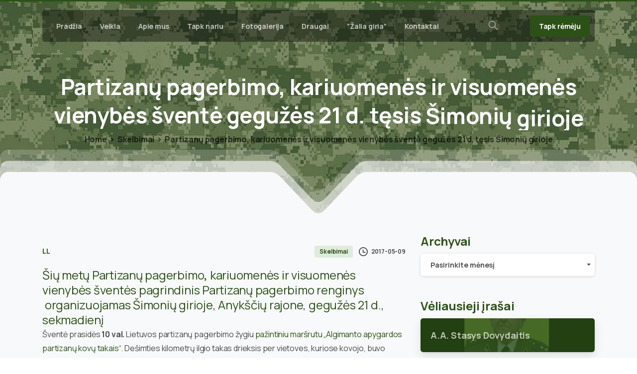

--- FILE ---
content_type: text/html; charset=UTF-8
request_url: https://kariuomeneskurejai.lt/zygis_partizanams_pagerbti_20170521/
body_size: 27924
content:
<!doctype html>
<html lang="lt-LT">

<head>
	<meta charset="UTF-8">
	<meta name="viewport" content="width=device-width, initial-scale=1">
	<link rel="profile" href="https://gmpg.org/xfn/11">
	<link rel="pingback" href="https://kariuomeneskurejai.lt/xmlrpc.php" />
	<title>Partizanų pagerbimo, kariuomenės ir visuomenės vienybės šventė gegužės 21 d. tęsis Šimonių girioje &#8211; Lietuvos kariuomenės kūrėjų savanorių sąjunga</title>
<meta name='robots' content='max-image-preview:large' />
<link rel="alternate" type="application/rss+xml" title="Lietuvos kariuomenės kūrėjų savanorių sąjunga &raquo; Įrašų RSS srautas" href="https://kariuomeneskurejai.lt/feed/" />
<link rel="alternate" type="application/rss+xml" title="Lietuvos kariuomenės kūrėjų savanorių sąjunga &raquo; Komentarų RSS srautas" href="https://kariuomeneskurejai.lt/comments/feed/" />
            <meta property="og:image" content="https://kariuomeneskurejai.lt/wp-content/uploads/2024/04/LKKSS_VAS_zenklas.png" />
            <meta name="twitter:image" content="https://kariuomeneskurejai.lt/wp-content/uploads/2024/04/LKKSS_VAS_zenklas.png" />
<link rel="preconnect" href="https://fonts.gstatic.com/" crossorigin><link rel="preconnect" href="https://fonts.googleapis.com/" crossorigin><link rel="alternate" type="application/rss+xml" title="Lietuvos kariuomenės kūrėjų savanorių sąjunga &raquo; Įrašo „Partizanų pagerbimo, kariuomenės ir visuomenės vienybės šventė gegužės 21 d. tęsis Šimonių girioje“ komentarų RSS srautas" href="https://kariuomeneskurejai.lt/zygis_partizanams_pagerbti_20170521/feed/" />
<link rel="alternate" title="oEmbed (JSON)" type="application/json+oembed" href="https://kariuomeneskurejai.lt/wp-json/oembed/1.0/embed?url=https%3A%2F%2Fkariuomeneskurejai.lt%2Fzygis_partizanams_pagerbti_20170521%2F" />
<link rel="alternate" title="oEmbed (XML)" type="text/xml+oembed" href="https://kariuomeneskurejai.lt/wp-json/oembed/1.0/embed?url=https%3A%2F%2Fkariuomeneskurejai.lt%2Fzygis_partizanams_pagerbti_20170521%2F&#038;format=xml" />
<style id='wp-img-auto-sizes-contain-inline-css' type='text/css'>
img:is([sizes=auto i],[sizes^="auto," i]){contain-intrinsic-size:3000px 1500px}
/*# sourceURL=wp-img-auto-sizes-contain-inline-css */
</style>
<style id='wp-emoji-styles-inline-css' type='text/css'>

	img.wp-smiley, img.emoji {
		display: inline !important;
		border: none !important;
		box-shadow: none !important;
		height: 1em !important;
		width: 1em !important;
		margin: 0 0.07em !important;
		vertical-align: -0.1em !important;
		background: none !important;
		padding: 0 !important;
	}
/*# sourceURL=wp-emoji-styles-inline-css */
</style>
<style id='wp-block-library-inline-css' type='text/css'>
:root{--wp-block-synced-color:#7a00df;--wp-block-synced-color--rgb:122,0,223;--wp-bound-block-color:var(--wp-block-synced-color);--wp-editor-canvas-background:#ddd;--wp-admin-theme-color:#007cba;--wp-admin-theme-color--rgb:0,124,186;--wp-admin-theme-color-darker-10:#006ba1;--wp-admin-theme-color-darker-10--rgb:0,107,160.5;--wp-admin-theme-color-darker-20:#005a87;--wp-admin-theme-color-darker-20--rgb:0,90,135;--wp-admin-border-width-focus:2px}@media (min-resolution:192dpi){:root{--wp-admin-border-width-focus:1.5px}}.wp-element-button{cursor:pointer}:root .has-very-light-gray-background-color{background-color:#eee}:root .has-very-dark-gray-background-color{background-color:#313131}:root .has-very-light-gray-color{color:#eee}:root .has-very-dark-gray-color{color:#313131}:root .has-vivid-green-cyan-to-vivid-cyan-blue-gradient-background{background:linear-gradient(135deg,#00d084,#0693e3)}:root .has-purple-crush-gradient-background{background:linear-gradient(135deg,#34e2e4,#4721fb 50%,#ab1dfe)}:root .has-hazy-dawn-gradient-background{background:linear-gradient(135deg,#faaca8,#dad0ec)}:root .has-subdued-olive-gradient-background{background:linear-gradient(135deg,#fafae1,#67a671)}:root .has-atomic-cream-gradient-background{background:linear-gradient(135deg,#fdd79a,#004a59)}:root .has-nightshade-gradient-background{background:linear-gradient(135deg,#330968,#31cdcf)}:root .has-midnight-gradient-background{background:linear-gradient(135deg,#020381,#2874fc)}:root{--wp--preset--font-size--normal:16px;--wp--preset--font-size--huge:42px}.has-regular-font-size{font-size:1em}.has-larger-font-size{font-size:2.625em}.has-normal-font-size{font-size:var(--wp--preset--font-size--normal)}.has-huge-font-size{font-size:var(--wp--preset--font-size--huge)}.has-text-align-center{text-align:center}.has-text-align-left{text-align:left}.has-text-align-right{text-align:right}.has-fit-text{white-space:nowrap!important}#end-resizable-editor-section{display:none}.aligncenter{clear:both}.items-justified-left{justify-content:flex-start}.items-justified-center{justify-content:center}.items-justified-right{justify-content:flex-end}.items-justified-space-between{justify-content:space-between}.screen-reader-text{border:0;clip-path:inset(50%);height:1px;margin:-1px;overflow:hidden;padding:0;position:absolute;width:1px;word-wrap:normal!important}.screen-reader-text:focus{background-color:#ddd;clip-path:none;color:#444;display:block;font-size:1em;height:auto;left:5px;line-height:normal;padding:15px 23px 14px;text-decoration:none;top:5px;width:auto;z-index:100000}html :where(.has-border-color){border-style:solid}html :where([style*=border-top-color]){border-top-style:solid}html :where([style*=border-right-color]){border-right-style:solid}html :where([style*=border-bottom-color]){border-bottom-style:solid}html :where([style*=border-left-color]){border-left-style:solid}html :where([style*=border-width]){border-style:solid}html :where([style*=border-top-width]){border-top-style:solid}html :where([style*=border-right-width]){border-right-style:solid}html :where([style*=border-bottom-width]){border-bottom-style:solid}html :where([style*=border-left-width]){border-left-style:solid}html :where(img[class*=wp-image-]){height:auto;max-width:100%}:where(figure){margin:0 0 1em}html :where(.is-position-sticky){--wp-admin--admin-bar--position-offset:var(--wp-admin--admin-bar--height,0px)}@media screen and (max-width:600px){html :where(.is-position-sticky){--wp-admin--admin-bar--position-offset:0px}}

/*# sourceURL=wp-block-library-inline-css */
</style><style id='global-styles-inline-css' type='text/css'>
:root{--wp--preset--aspect-ratio--square: 1;--wp--preset--aspect-ratio--4-3: 4/3;--wp--preset--aspect-ratio--3-4: 3/4;--wp--preset--aspect-ratio--3-2: 3/2;--wp--preset--aspect-ratio--2-3: 2/3;--wp--preset--aspect-ratio--16-9: 16/9;--wp--preset--aspect-ratio--9-16: 9/16;--wp--preset--color--black: #000000;--wp--preset--color--cyan-bluish-gray: #abb8c3;--wp--preset--color--white: #ffffff;--wp--preset--color--pale-pink: #f78da7;--wp--preset--color--vivid-red: #cf2e2e;--wp--preset--color--luminous-vivid-orange: #ff6900;--wp--preset--color--luminous-vivid-amber: #fcb900;--wp--preset--color--light-green-cyan: #7bdcb5;--wp--preset--color--vivid-green-cyan: #00d084;--wp--preset--color--pale-cyan-blue: #8ed1fc;--wp--preset--color--vivid-cyan-blue: #0693e3;--wp--preset--color--vivid-purple: #9b51e0;--wp--preset--gradient--vivid-cyan-blue-to-vivid-purple: linear-gradient(135deg,rgb(6,147,227) 0%,rgb(155,81,224) 100%);--wp--preset--gradient--light-green-cyan-to-vivid-green-cyan: linear-gradient(135deg,rgb(122,220,180) 0%,rgb(0,208,130) 100%);--wp--preset--gradient--luminous-vivid-amber-to-luminous-vivid-orange: linear-gradient(135deg,rgb(252,185,0) 0%,rgb(255,105,0) 100%);--wp--preset--gradient--luminous-vivid-orange-to-vivid-red: linear-gradient(135deg,rgb(255,105,0) 0%,rgb(207,46,46) 100%);--wp--preset--gradient--very-light-gray-to-cyan-bluish-gray: linear-gradient(135deg,rgb(238,238,238) 0%,rgb(169,184,195) 100%);--wp--preset--gradient--cool-to-warm-spectrum: linear-gradient(135deg,rgb(74,234,220) 0%,rgb(151,120,209) 20%,rgb(207,42,186) 40%,rgb(238,44,130) 60%,rgb(251,105,98) 80%,rgb(254,248,76) 100%);--wp--preset--gradient--blush-light-purple: linear-gradient(135deg,rgb(255,206,236) 0%,rgb(152,150,240) 100%);--wp--preset--gradient--blush-bordeaux: linear-gradient(135deg,rgb(254,205,165) 0%,rgb(254,45,45) 50%,rgb(107,0,62) 100%);--wp--preset--gradient--luminous-dusk: linear-gradient(135deg,rgb(255,203,112) 0%,rgb(199,81,192) 50%,rgb(65,88,208) 100%);--wp--preset--gradient--pale-ocean: linear-gradient(135deg,rgb(255,245,203) 0%,rgb(182,227,212) 50%,rgb(51,167,181) 100%);--wp--preset--gradient--electric-grass: linear-gradient(135deg,rgb(202,248,128) 0%,rgb(113,206,126) 100%);--wp--preset--gradient--midnight: linear-gradient(135deg,rgb(2,3,129) 0%,rgb(40,116,252) 100%);--wp--preset--font-size--small: 13px;--wp--preset--font-size--medium: 20px;--wp--preset--font-size--large: 36px;--wp--preset--font-size--x-large: 42px;--wp--preset--spacing--20: 0.44rem;--wp--preset--spacing--30: 0.67rem;--wp--preset--spacing--40: 1rem;--wp--preset--spacing--50: 1.5rem;--wp--preset--spacing--60: 2.25rem;--wp--preset--spacing--70: 3.38rem;--wp--preset--spacing--80: 5.06rem;--wp--preset--shadow--natural: 6px 6px 9px rgba(0, 0, 0, 0.2);--wp--preset--shadow--deep: 12px 12px 50px rgba(0, 0, 0, 0.4);--wp--preset--shadow--sharp: 6px 6px 0px rgba(0, 0, 0, 0.2);--wp--preset--shadow--outlined: 6px 6px 0px -3px rgb(255, 255, 255), 6px 6px rgb(0, 0, 0);--wp--preset--shadow--crisp: 6px 6px 0px rgb(0, 0, 0);}:root { --wp--style--global--content-size: 650px;--wp--style--global--wide-size: 1000px; }:where(body) { margin: 0; }.wp-site-blocks > .alignleft { float: left; margin-right: 2em; }.wp-site-blocks > .alignright { float: right; margin-left: 2em; }.wp-site-blocks > .aligncenter { justify-content: center; margin-left: auto; margin-right: auto; }:where(.is-layout-flex){gap: 0.5em;}:where(.is-layout-grid){gap: 0.5em;}.is-layout-flow > .alignleft{float: left;margin-inline-start: 0;margin-inline-end: 2em;}.is-layout-flow > .alignright{float: right;margin-inline-start: 2em;margin-inline-end: 0;}.is-layout-flow > .aligncenter{margin-left: auto !important;margin-right: auto !important;}.is-layout-constrained > .alignleft{float: left;margin-inline-start: 0;margin-inline-end: 2em;}.is-layout-constrained > .alignright{float: right;margin-inline-start: 2em;margin-inline-end: 0;}.is-layout-constrained > .aligncenter{margin-left: auto !important;margin-right: auto !important;}.is-layout-constrained > :where(:not(.alignleft):not(.alignright):not(.alignfull)){max-width: var(--wp--style--global--content-size);margin-left: auto !important;margin-right: auto !important;}.is-layout-constrained > .alignwide{max-width: var(--wp--style--global--wide-size);}body .is-layout-flex{display: flex;}.is-layout-flex{flex-wrap: wrap;align-items: center;}.is-layout-flex > :is(*, div){margin: 0;}body .is-layout-grid{display: grid;}.is-layout-grid > :is(*, div){margin: 0;}body{padding-top: 0px;padding-right: 0px;padding-bottom: 0px;padding-left: 0px;}a:where(:not(.wp-element-button)){text-decoration: underline;}:root :where(.wp-element-button, .wp-block-button__link){background-color: #32373c;border-width: 0;color: #fff;font-family: inherit;font-size: inherit;font-style: inherit;font-weight: inherit;letter-spacing: inherit;line-height: inherit;padding-top: calc(0.667em + 2px);padding-right: calc(1.333em + 2px);padding-bottom: calc(0.667em + 2px);padding-left: calc(1.333em + 2px);text-decoration: none;text-transform: inherit;}.has-black-color{color: var(--wp--preset--color--black) !important;}.has-cyan-bluish-gray-color{color: var(--wp--preset--color--cyan-bluish-gray) !important;}.has-white-color{color: var(--wp--preset--color--white) !important;}.has-pale-pink-color{color: var(--wp--preset--color--pale-pink) !important;}.has-vivid-red-color{color: var(--wp--preset--color--vivid-red) !important;}.has-luminous-vivid-orange-color{color: var(--wp--preset--color--luminous-vivid-orange) !important;}.has-luminous-vivid-amber-color{color: var(--wp--preset--color--luminous-vivid-amber) !important;}.has-light-green-cyan-color{color: var(--wp--preset--color--light-green-cyan) !important;}.has-vivid-green-cyan-color{color: var(--wp--preset--color--vivid-green-cyan) !important;}.has-pale-cyan-blue-color{color: var(--wp--preset--color--pale-cyan-blue) !important;}.has-vivid-cyan-blue-color{color: var(--wp--preset--color--vivid-cyan-blue) !important;}.has-vivid-purple-color{color: var(--wp--preset--color--vivid-purple) !important;}.has-black-background-color{background-color: var(--wp--preset--color--black) !important;}.has-cyan-bluish-gray-background-color{background-color: var(--wp--preset--color--cyan-bluish-gray) !important;}.has-white-background-color{background-color: var(--wp--preset--color--white) !important;}.has-pale-pink-background-color{background-color: var(--wp--preset--color--pale-pink) !important;}.has-vivid-red-background-color{background-color: var(--wp--preset--color--vivid-red) !important;}.has-luminous-vivid-orange-background-color{background-color: var(--wp--preset--color--luminous-vivid-orange) !important;}.has-luminous-vivid-amber-background-color{background-color: var(--wp--preset--color--luminous-vivid-amber) !important;}.has-light-green-cyan-background-color{background-color: var(--wp--preset--color--light-green-cyan) !important;}.has-vivid-green-cyan-background-color{background-color: var(--wp--preset--color--vivid-green-cyan) !important;}.has-pale-cyan-blue-background-color{background-color: var(--wp--preset--color--pale-cyan-blue) !important;}.has-vivid-cyan-blue-background-color{background-color: var(--wp--preset--color--vivid-cyan-blue) !important;}.has-vivid-purple-background-color{background-color: var(--wp--preset--color--vivid-purple) !important;}.has-black-border-color{border-color: var(--wp--preset--color--black) !important;}.has-cyan-bluish-gray-border-color{border-color: var(--wp--preset--color--cyan-bluish-gray) !important;}.has-white-border-color{border-color: var(--wp--preset--color--white) !important;}.has-pale-pink-border-color{border-color: var(--wp--preset--color--pale-pink) !important;}.has-vivid-red-border-color{border-color: var(--wp--preset--color--vivid-red) !important;}.has-luminous-vivid-orange-border-color{border-color: var(--wp--preset--color--luminous-vivid-orange) !important;}.has-luminous-vivid-amber-border-color{border-color: var(--wp--preset--color--luminous-vivid-amber) !important;}.has-light-green-cyan-border-color{border-color: var(--wp--preset--color--light-green-cyan) !important;}.has-vivid-green-cyan-border-color{border-color: var(--wp--preset--color--vivid-green-cyan) !important;}.has-pale-cyan-blue-border-color{border-color: var(--wp--preset--color--pale-cyan-blue) !important;}.has-vivid-cyan-blue-border-color{border-color: var(--wp--preset--color--vivid-cyan-blue) !important;}.has-vivid-purple-border-color{border-color: var(--wp--preset--color--vivid-purple) !important;}.has-vivid-cyan-blue-to-vivid-purple-gradient-background{background: var(--wp--preset--gradient--vivid-cyan-blue-to-vivid-purple) !important;}.has-light-green-cyan-to-vivid-green-cyan-gradient-background{background: var(--wp--preset--gradient--light-green-cyan-to-vivid-green-cyan) !important;}.has-luminous-vivid-amber-to-luminous-vivid-orange-gradient-background{background: var(--wp--preset--gradient--luminous-vivid-amber-to-luminous-vivid-orange) !important;}.has-luminous-vivid-orange-to-vivid-red-gradient-background{background: var(--wp--preset--gradient--luminous-vivid-orange-to-vivid-red) !important;}.has-very-light-gray-to-cyan-bluish-gray-gradient-background{background: var(--wp--preset--gradient--very-light-gray-to-cyan-bluish-gray) !important;}.has-cool-to-warm-spectrum-gradient-background{background: var(--wp--preset--gradient--cool-to-warm-spectrum) !important;}.has-blush-light-purple-gradient-background{background: var(--wp--preset--gradient--blush-light-purple) !important;}.has-blush-bordeaux-gradient-background{background: var(--wp--preset--gradient--blush-bordeaux) !important;}.has-luminous-dusk-gradient-background{background: var(--wp--preset--gradient--luminous-dusk) !important;}.has-pale-ocean-gradient-background{background: var(--wp--preset--gradient--pale-ocean) !important;}.has-electric-grass-gradient-background{background: var(--wp--preset--gradient--electric-grass) !important;}.has-midnight-gradient-background{background: var(--wp--preset--gradient--midnight) !important;}.has-small-font-size{font-size: var(--wp--preset--font-size--small) !important;}.has-medium-font-size{font-size: var(--wp--preset--font-size--medium) !important;}.has-large-font-size{font-size: var(--wp--preset--font-size--large) !important;}.has-x-large-font-size{font-size: var(--wp--preset--font-size--x-large) !important;}
/*# sourceURL=global-styles-inline-css */
</style>

<link rel='stylesheet' id='page-list-style-css' href='https://kariuomeneskurejai.lt/wp-content/plugins/page-list/css/page-list.css?ver=5.9' type='text/css' media='all' />
<style id='pix-intro-handle-inline-css' type='text/css'>

	 body:not(.render) .pix-overlay-item {
		 opacity: 0 !important;
	 }
	 body:not(.pix-loaded) .pix-wpml-header-btn {
		 opacity: 0;
	 }
		 html:not(.render) {
			 background: #FFFFFF  !important;
		 }
		 .pix-page-loading-bg:after {
			 content: " ";
			 position: fixed;
			 top: 0;
			 left: 0;
			 width: 100vw;
			 height: 100vh;
			 display: block;
			 pointer-events: none;
			 transition: opacity .16s ease-in-out;
			 transform-style: flat;
			 z-index: 99999999999999999999;
			 opacity: 1;
			 background: #FFFFFF !important;
		 }
		 body.render .pix-page-loading-bg:after {
			 opacity: 0;
		 }
	 	 .vc_custom_1703324160555{background-color: #2b5116 !important;}.vc_custom_1590029678474{padding-top: 30px !important;padding-bottom: 30px !important;}
/*# sourceURL=pix-intro-handle-inline-css */
</style>
<link rel='stylesheet' id='pixfort-bootstrap-css' href='https://kariuomeneskurejai.lt/wp-content/themes/essentials/inc/scss/bootstrap.min.css?ver=3.1.8' type='text/css' media='all' />
<link rel='stylesheet' id='js_composer_front-css' href='https://kariuomeneskurejai.lt/wp-content/plugins/js_composer/assets/css/js_composer.min.css?ver=8.6.1' type='text/css' media='all' />
<link rel='stylesheet' id='pix-flickity-style-css' href='https://kariuomeneskurejai.lt/wp-content/themes/essentials/css/build/flickity.min.css?ver=3.1.8' type='text/css' media='all' />
<link rel='stylesheet' id='essentials-pixicon-font-css' href='https://kariuomeneskurejai.lt/wp-content/themes/essentials/css/build/pixicon-main/style.min.css?ver=3.1.8' type='text/css' media='all' />
<link rel='stylesheet' id='essentials-select-css-css' href='https://kariuomeneskurejai.lt/wp-content/themes/essentials/css/build/bootstrap-select.min.css?ver=3.1.8' type='text/css' media='all' />
<link rel='stylesheet' id='pix-essentials-style-2-css' href='https://kariuomeneskurejai.lt/wp-content/uploads/wp-scss-cache/pix-essentials-style-2.css?ver=1715068372' type='text/css' media='all' />
<script type="text/javascript" src="https://kariuomeneskurejai.lt/wp-includes/js/jquery/jquery.min.js?ver=3.7.1" id="jquery-core-js"></script>
<script type="text/javascript" src="https://kariuomeneskurejai.lt/wp-includes/js/jquery/jquery-migrate.min.js?ver=3.4.1" id="jquery-migrate-js"></script>
<script></script><link rel="https://api.w.org/" href="https://kariuomeneskurejai.lt/wp-json/" /><link rel="alternate" title="JSON" type="application/json" href="https://kariuomeneskurejai.lt/wp-json/wp/v2/posts/12131" /><link rel="canonical" href="https://kariuomeneskurejai.lt/zygis_partizanams_pagerbti_20170521/" />
<link rel='shortlink' href='https://kariuomeneskurejai.lt/?p=12131' />
<link rel="pingback" href="https://kariuomeneskurejai.lt/xmlrpc.php"><style type="text/css">.recentcomments a{display:inline !important;padding:0 !important;margin:0 !important;}</style><meta name="generator" content="Powered by WPBakery Page Builder - drag and drop page builder for WordPress."/>
<link rel="icon" href="https://kariuomeneskurejai.lt/wp-content/uploads/2016/02/cropped-sslogo-32x32.png" sizes="32x32" />
<link rel="icon" href="https://kariuomeneskurejai.lt/wp-content/uploads/2016/02/cropped-sslogo-192x192.png" sizes="192x192" />
<link rel="apple-touch-icon" href="https://kariuomeneskurejai.lt/wp-content/uploads/2016/02/cropped-sslogo-180x180.png" />
<meta name="msapplication-TileImage" content="https://kariuomeneskurejai.lt/wp-content/uploads/2016/02/cropped-sslogo-270x270.png" />
		<style type="text/css" id="wp-custom-css">
			#tricolor {min-height:600px !important }


div.post-thumbnail{display:none !important}

#pix-intro-sliding-text > h1 {font-size:44px}

#page > div.pix-main-intro.pix-intro-1.bg-primary > div.container.pix-intro-container.pix-dark > div.pix-main-intro-placeholder.d-block.w-100 {display:none !important}

#page > div.pix-main-intro.pix-intro-1.bg-primary {max-height:450px}		</style>
		<noscript><style> .wpb_animate_when_almost_visible { opacity: 1; }</style></noscript><style id='pix-intro-area-handle-inline-css' type='text/css'>
.pix-intro-container { padding-top:135px;padding-bottom:150px; }
/*# sourceURL=pix-intro-area-handle-inline-css */
</style>
<link rel='stylesheet' id='pixfort-widgets-style-css' href='https://kariuomeneskurejai.lt/wp-content/themes/essentials/css/elements/widgets.min.css?ver=3.1.8' type='text/css' media='all' />
<link rel='stylesheet' id='pixfort-base-style-css' href='https://kariuomeneskurejai.lt/wp-content/themes/essentials/css/base.min.css?ver=3.1.8' type='text/css' media='all' />
<link rel='stylesheet' id='wpb-google-font-primary-css' href='https://fonts.googleapis.com/css?display=swap&#038;family=Manrope%3A400%2C700&#038;ver=6.9' type='text/css' media='all' />
<link rel='stylesheet' id='wpb-google-font-secondary-css' href='https://fonts.googleapis.com/css?display=swap&#038;family=Manrope%3A400%2C700&#038;ver=6.9' type='text/css' media='all' />
<link rel='stylesheet' id='pix-cf7-css' href='https://kariuomeneskurejai.lt/wp-content/plugins/pixfort-core/functions/css/elements/css/cf7.min.css?ver=3.1.8' type='text/css' media='all' />
</head>

<body class="wp-singular post-template-default single single-post postid-12131 single-format-standard wp-theme-essentials  site-render-fade-page-transition wpb-js-composer js-comp-ver-8.6.1 vc_responsive modula-best-grid-gallery" style="">
		<div class="pix-page-loading-bg"></div>
	            <div class="pix-loading-circ-path"></div>
        	<div id="page" class="site">
		        <div class="pix-header-boxed pix-is-sticky-header position-relative">
            <div class="position-absolute w-100 ">
                 <div class="pix-topbar position-relative pix-header-desktop pix-topbar-normal  bg-transparent  text-white sticky-top2 p-sticky" style="z-index:999998;" >
     <div class="container-xl">
         <div class="row d-flex align-items-center align-items-stretch">
                          <div class="col-12 col-lg-6 column  text-left justify-content-start py-md-0 d-flex align-items-center">
 				             </div>

                                       <div class="col-12 col-lg-6 column text-right justify-content-end  py-md-0 d-flex align-items-center justify-content-end">
 				             </div>

         </div>
              </div>
      </div>
                <div class="pix-header-placeholder position-relative d-block w-100">
                        <header id="masthead" class="pix-header  pix-header-desktop d-block2 pix-header-normal2 pix-scroll-shadow sticky-top2 position-relative pix-header-box pix-no-topbar pix-pt-20" data-text="light-opacity-7" data-text-scroll="gray-6">
     <div class="container-xl">
         <div class="pix-header-box-part  pix-main-part pix-header-container-area bg-dark-opacity-4 pix-header-box-rounded-top rounded-xl rounded-xl" data-bg-class="bg-dark-opacity-4" data-bg-color=""  style="" data-scroll-class="bg-light-blur" data-scroll-color="" >
             <nav class="navbar pix-main-menu navbar-hover-drop navbar-expand-lg navbar-light d-flex justify-content-between">
    				<div id="navbarNav-420464" class="collapse navbar-collapse align-self-stretch   justify-content-start pix-is-dark "><ul id="menu-header" class="navbar-nav nav-style-megamenu align-self-stretch align-items-center "><li itemscope="itemscope" itemtype="https://www.schema.org/SiteNavigationElement" id="menu-item-42900" class="home menu-item menu-item-type-custom menu-item-object-custom menu-item-home menu-item-42900 nav-item dropdown d-lg-flex nav-item-display align-self-stretch overflow-visible align-items-center"><a title="Pradžia" class=" font-weight-bold pix-nav-link text-light-opacity-7 nav-link animate-in" target="_self" href="https://kariuomeneskurejai.lt" data-anim-type="fade-in"><span class="pix-dropdown-title text-sm home pix-header-text">Pradžia</span></a></li>
<li itemscope="itemscope" itemtype="https://www.schema.org/SiteNavigationElement" id="menu-item-42903" class="menu-item menu-item-type-post_type menu-item-object-page menu-item-has-children dropdown menu-item-42903 nav-item dropdown d-lg-flex nav-item-display align-self-stretch overflow-visible align-items-center"><a title="Veikla" class=" font-weight-bold pix-nav-link text-light-opacity-7 dropdown-toggle nav-link animate-in" target="_self" href="https://kariuomeneskurejai.lt/veikla/" data-toggle="dropdown" aria-haspopup="true" aria-expanded="false" data-anim-type="fade-in" id="menu-item-dropdown-42903"><span class="pix-dropdown-title text-sm  pix-header-text">Veikla</span></a>
<div class="dropdown-menu"  aria-labelledby="menu-item-dropdown-42903" role="navigation">
<div class="submenu-box pix-default-menu bg-light-opacity-8"><div class="container">	<div itemscope="itemscope" itemtype="https://www.schema.org/SiteNavigationElement" id="menu-item-42922" class="menu-item menu-item-type-post_type menu-item-object-page menu-item-42922 nav-item dropdown d-lg-flex nav-item-display align-self-stretch overflow-visible align-items-center w-100"><a title="Straipsniai" class=" font-weight-bold pix-nav-link  dropdown-item" target="_self" href="https://kariuomeneskurejai.lt/veikla/straipsniai/"><span class="pix-dropdown-title  text-body-default  font-weight-bold pix-dark">Straipsniai</span></a></div>
	<div itemscope="itemscope" itemtype="https://www.schema.org/SiteNavigationElement" id="menu-item-42931" class="menu-item menu-item-type-post_type menu-item-object-page menu-item-42931 nav-item dropdown d-lg-flex nav-item-display align-self-stretch overflow-visible align-items-center w-100"><a title="Pasirengimas pasipriešinimui" class=" font-weight-bold pix-nav-link  dropdown-item" target="_self" href="https://kariuomeneskurejai.lt/veikla/pas_pas/"><span class="pix-dropdown-title  text-body-default  font-weight-bold pix-dark">Pasirengimas pasipriešinimui</span></a></div>
	<div itemscope="itemscope" itemtype="https://www.schema.org/SiteNavigationElement" id="menu-item-42930" class="menu-item menu-item-type-post_type menu-item-object-page menu-item-has-children dropdown menu-item-42930 nav-item dropdown d-lg-flex nav-item-display align-self-stretch overflow-visible align-items-center w-100"><a title="Istorinė atmintis" class=" font-weight-bold pix-nav-link  dropdown-item dropdown-toggle" target="_self" href="https://kariuomeneskurejai.lt/veikla/atmintis/" data-toggle="dropdown" aria-expanded="false" aria-haspopup="true" id="menu-item-dropdown-42930"><span class="pix-dropdown-title  text-body-default  font-weight-bold pix-dark">Istorinė atmintis</span></a>
	<div class="dropdown-menu"  aria-labelledby="menu-item-dropdown-42930" role="navigation">
<div class="submenu-box pix-default-menu bg-light-opacity-8"><div class="container">		<div itemscope="itemscope" itemtype="https://www.schema.org/SiteNavigationElement" id="menu-item-42939" class="menu-item menu-item-type-post_type menu-item-object-page menu-item-42939 nav-item dropdown d-lg-flex nav-item-display align-self-stretch overflow-visible align-items-center w-100"><a title="Pirmoj savanorių banga" class=" font-weight-bold pix-nav-link  dropdown-item" target="_self" href="https://kariuomeneskurejai.lt/veikla/atmintis/pirmoji_banga/"><span class="pix-dropdown-title  text-body-default  font-weight-bold pix-dark">Pirmoj savanorių banga</span></a></div>
		<div itemscope="itemscope" itemtype="https://www.schema.org/SiteNavigationElement" id="menu-item-42940" class="menu-item menu-item-type-post_type menu-item-object-page menu-item-42940 nav-item dropdown d-lg-flex nav-item-display align-self-stretch overflow-visible align-items-center w-100"><a title="Antroji savanorių banga" class=" font-weight-bold pix-nav-link  dropdown-item" target="_self" href="https://kariuomeneskurejai.lt/veikla/atmintis/antroji_banga/"><span class="pix-dropdown-title  text-body-default  font-weight-bold pix-dark">Antroji savanorių banga</span></a></div>
		<div itemscope="itemscope" itemtype="https://www.schema.org/SiteNavigationElement" id="menu-item-42941" class="menu-item menu-item-type-post_type menu-item-object-page menu-item-42941 nav-item dropdown d-lg-flex nav-item-display align-self-stretch overflow-visible align-items-center w-100"><a title="Apie 1990 – 1991 m. įvykius" class=" font-weight-bold pix-nav-link  dropdown-item" target="_self" href="https://kariuomeneskurejai.lt/veikla/atmintis/1990-1991/"><span class="pix-dropdown-title  text-body-default  font-weight-bold pix-dark">Apie 1990 – 1991 m. įvykius</span></a></div>
		<div itemscope="itemscope" itemtype="https://www.schema.org/SiteNavigationElement" id="menu-item-42938" class="menu-item menu-item-type-post_type menu-item-object-page menu-item-42938 nav-item dropdown d-lg-flex nav-item-display align-self-stretch overflow-visible align-items-center w-100"><a title="Trečioji savanorių banga" class=" font-weight-bold pix-nav-link  dropdown-item" target="_self" href="https://kariuomeneskurejai.lt/veikla/atmintis/trecioji_banga/"><span class="pix-dropdown-title  text-body-default  font-weight-bold pix-dark">Trečioji savanorių banga</span></a></div>
	</div>
	</div>
	</div>
</div>
	<div itemscope="itemscope" itemtype="https://www.schema.org/SiteNavigationElement" id="menu-item-42921" class="menu-item menu-item-type-post_type menu-item-object-page menu-item-42921 nav-item dropdown d-lg-flex nav-item-display align-self-stretch overflow-visible align-items-center w-100"><a title="Leidiniai" class=" font-weight-bold pix-nav-link  dropdown-item" target="_self" href="https://kariuomeneskurejai.lt/veikla/leidiniai/"><span class="pix-dropdown-title  text-body-default  font-weight-bold pix-dark">Leidiniai</span></a></div>
	<div itemscope="itemscope" itemtype="https://www.schema.org/SiteNavigationElement" id="menu-item-42904" class="menu-item menu-item-type-post_type menu-item-object-page menu-item-42904 nav-item dropdown d-lg-flex nav-item-display align-self-stretch overflow-visible align-items-center w-100"><a title="Sutartys ir projektai" class=" font-weight-bold pix-nav-link  dropdown-item" target="_self" href="https://kariuomeneskurejai.lt/veikla/vykdomi-projektai/"><span class="pix-dropdown-title  text-body-default  font-weight-bold pix-dark">Sutartys ir projektai</span></a></div>
	<div itemscope="itemscope" itemtype="https://www.schema.org/SiteNavigationElement" id="menu-item-42920" class="menu-item menu-item-type-post_type menu-item-object-page menu-item-42920 nav-item dropdown d-lg-flex nav-item-display align-self-stretch overflow-visible align-items-center w-100"><a title="Dokumentai" class=" font-weight-bold pix-nav-link  dropdown-item" target="_self" href="https://kariuomeneskurejai.lt/veikla/dokumentai/"><span class="pix-dropdown-title  text-body-default  font-weight-bold pix-dark">Dokumentai</span></a></div>
	<div itemscope="itemscope" itemtype="https://www.schema.org/SiteNavigationElement" id="menu-item-42901" class="menu-item menu-item-type-post_type menu-item-object-page menu-item-42901 nav-item dropdown d-lg-flex nav-item-display align-self-stretch overflow-visible align-items-center w-100"><a title="Ataskaitos" class=" font-weight-bold pix-nav-link  dropdown-item" target="_self" href="https://kariuomeneskurejai.lt/veikla/ataskaitos/"><span class="pix-dropdown-title  text-body-default  font-weight-bold pix-dark">Ataskaitos</span></a></div>
</div>
</div>
</div>
</li>
<li itemscope="itemscope" itemtype="https://www.schema.org/SiteNavigationElement" id="menu-item-42902" class="menu-item menu-item-type-post_type menu-item-object-page menu-item-has-children dropdown menu-item-42902 nav-item dropdown d-lg-flex nav-item-display align-self-stretch overflow-visible align-items-center"><a title="Apie mus" class=" font-weight-bold pix-nav-link text-light-opacity-7 dropdown-toggle nav-link animate-in" target="_self" href="https://kariuomeneskurejai.lt/apie-lkkss-vas/" data-toggle="dropdown" aria-haspopup="true" aria-expanded="false" data-anim-type="fade-in" id="menu-item-dropdown-42902"><span class="pix-dropdown-title text-sm  pix-header-text">Apie mus</span></a>
<div class="dropdown-menu"  aria-labelledby="menu-item-dropdown-42902" role="navigation">
<div class="submenu-box pix-default-menu bg-light-opacity-8"><div class="container">	<div itemscope="itemscope" itemtype="https://www.schema.org/SiteNavigationElement" id="menu-item-42934" class="menu-item menu-item-type-post_type menu-item-object-page menu-item-42934 nav-item dropdown d-lg-flex nav-item-display align-self-stretch overflow-visible align-items-center w-100"><a title="Iš LKKSS istorijos" class=" font-weight-bold pix-nav-link  dropdown-item" target="_self" href="https://kariuomeneskurejai.lt/apie-lkkss-vas/is-lkkss-istorijos/"><span class="pix-dropdown-title  text-body-default  font-weight-bold pix-dark">Iš LKKSS istorijos</span></a></div>
	<div itemscope="itemscope" itemtype="https://www.schema.org/SiteNavigationElement" id="menu-item-42932" class="menu-item menu-item-type-post_type menu-item-object-page menu-item-42932 nav-item dropdown d-lg-flex nav-item-display align-self-stretch overflow-visible align-items-center w-100"><a title="Atsikūrusioji LKKSS" class=" font-weight-bold pix-nav-link  dropdown-item" target="_self" href="https://kariuomeneskurejai.lt/apie-lkkss-vas/lkkss-istorijos-puslapiai/"><span class="pix-dropdown-title  text-body-default  font-weight-bold pix-dark">Atsikūrusioji LKKSS</span></a></div>
	<div itemscope="itemscope" itemtype="https://www.schema.org/SiteNavigationElement" id="menu-item-42933" class="menu-item menu-item-type-post_type menu-item-object-page menu-item-42933 nav-item dropdown d-lg-flex nav-item-display align-self-stretch overflow-visible align-items-center w-100"><a title="LKKSS VAS istorija" class=" font-weight-bold pix-nav-link  dropdown-item" target="_self" href="https://kariuomeneskurejai.lt/apie-lkkss-vas/lkkss-vas-istorija/"><span class="pix-dropdown-title  text-body-default  font-weight-bold pix-dark">LKKSS VAS istorija</span></a></div>
	<div itemscope="itemscope" itemtype="https://www.schema.org/SiteNavigationElement" id="menu-item-42928" class="menu-item menu-item-type-post_type menu-item-object-page menu-item-42928 nav-item dropdown d-lg-flex nav-item-display align-self-stretch overflow-visible align-items-center w-100"><a title="Straipsniai apie narius" class=" font-weight-bold pix-nav-link  dropdown-item" target="_self" href="https://kariuomeneskurejai.lt/straipsniai-apie-narius/"><span class="pix-dropdown-title  text-body-default  font-weight-bold pix-dark">Straipsniai apie narius</span></a></div>
	<div itemscope="itemscope" itemtype="https://www.schema.org/SiteNavigationElement" id="menu-item-42927" class="menu-item menu-item-type-post_type menu-item-object-page menu-item-42927 nav-item dropdown d-lg-flex nav-item-display align-self-stretch overflow-visible align-items-center w-100"><a title="Padėkos" class=" font-weight-bold pix-nav-link  dropdown-item" target="_self" href="https://kariuomeneskurejai.lt/apie-lkkss-vas/padekos/"><span class="pix-dropdown-title  text-body-default  font-weight-bold pix-dark">Padėkos</span></a></div>
</div>
</div>
</div>
</li>
<li itemscope="itemscope" itemtype="https://www.schema.org/SiteNavigationElement" id="menu-item-42926" class="menu-item menu-item-type-post_type menu-item-object-page menu-item-has-children dropdown menu-item-42926 nav-item dropdown d-lg-flex nav-item-display align-self-stretch overflow-visible align-items-center"><a title="Tapk nariu" class=" font-weight-bold pix-nav-link text-light-opacity-7 dropdown-toggle nav-link animate-in" target="_self" href="https://kariuomeneskurejai.lt/tapk-nariu/" data-toggle="dropdown" aria-haspopup="true" aria-expanded="false" data-anim-type="fade-in" id="menu-item-dropdown-42926"><span class="pix-dropdown-title text-sm  pix-header-text">Tapk nariu</span></a>
<div class="dropdown-menu"  aria-labelledby="menu-item-dropdown-42926" role="navigation">
<div class="submenu-box pix-default-menu bg-light-opacity-8"><div class="container">	<div itemscope="itemscope" itemtype="https://www.schema.org/SiteNavigationElement" id="menu-item-42945" class="menu-item menu-item-type-post_type menu-item-object-page menu-item-42945 nav-item dropdown d-lg-flex nav-item-display align-self-stretch overflow-visible align-items-center w-100"><a title="LKKSS VAS įstatai" class=" font-weight-bold pix-nav-link  dropdown-item" target="_self" href="https://kariuomeneskurejai.lt/tapk-nariu/vas_istatai_2022/"><span class="pix-dropdown-title  text-body-default  font-weight-bold pix-dark">LKKSS VAS įstatai</span></a></div>
	<div itemscope="itemscope" itemtype="https://www.schema.org/SiteNavigationElement" id="menu-item-42936" class="menu-item menu-item-type-post_type menu-item-object-page menu-item-42936 nav-item dropdown d-lg-flex nav-item-display align-self-stretch overflow-visible align-items-center w-100"><a title="LKKSS įstatai" class=" font-weight-bold pix-nav-link  dropdown-item" target="_self" href="https://kariuomeneskurejai.lt/tapk-nariu/6202-2/"><span class="pix-dropdown-title  text-body-default  font-weight-bold pix-dark">LKKSS įstatai</span></a></div>
	<div itemscope="itemscope" itemtype="https://www.schema.org/SiteNavigationElement" id="menu-item-42937" class="menu-item menu-item-type-post_type menu-item-object-page menu-item-42937 nav-item dropdown d-lg-flex nav-item-display align-self-stretch overflow-visible align-items-center w-100"><a title="Stojimo į LKKSS tvarka" class=" font-weight-bold pix-nav-link  dropdown-item" target="_self" href="https://kariuomeneskurejai.lt/tapk-nariu/6359-2/"><span class="pix-dropdown-title  text-body-default  font-weight-bold pix-dark">Stojimo į LKKSS tvarka</span></a></div>
</div>
</div>
</div>
</li>
<li itemscope="itemscope" itemtype="https://www.schema.org/SiteNavigationElement" id="menu-item-42925" class="menu-item menu-item-type-post_type menu-item-object-page menu-item-has-children dropdown menu-item-42925 nav-item dropdown d-lg-flex nav-item-display align-self-stretch overflow-visible align-items-center"><a title="Fotogalerija" class=" font-weight-bold pix-nav-link text-light-opacity-7 dropdown-toggle nav-link animate-in" target="_self" href="https://kariuomeneskurejai.lt/fotogalerija/" data-toggle="dropdown" aria-haspopup="true" aria-expanded="false" data-anim-type="fade-in" id="menu-item-dropdown-42925"><span class="pix-dropdown-title text-sm  pix-header-text">Fotogalerija</span></a>
<div class="dropdown-menu"  aria-labelledby="menu-item-dropdown-42925" role="navigation">
<div class="submenu-box pix-default-menu bg-light-opacity-8"><div class="container">	<div itemscope="itemscope" itemtype="https://www.schema.org/SiteNavigationElement" id="menu-item-54874" class="menu-item menu-item-type-post_type menu-item-object-page menu-item-54874 nav-item dropdown d-lg-flex nav-item-display align-self-stretch overflow-visible align-items-center w-100"><a title="2026 metai" class=" font-weight-bold pix-nav-link  dropdown-item" target="_self" href="https://kariuomeneskurejai.lt/fotogalerija/2026-metai/"><span class="pix-dropdown-title  text-body-default  font-weight-bold pix-dark">2026 metai</span></a></div>
	<div itemscope="itemscope" itemtype="https://www.schema.org/SiteNavigationElement" id="menu-item-50856" class="menu-item menu-item-type-post_type menu-item-object-page menu-item-50856 nav-item dropdown d-lg-flex nav-item-display align-self-stretch overflow-visible align-items-center w-100"><a title="2025 metai" class=" font-weight-bold pix-nav-link  dropdown-item" target="_self" href="https://kariuomeneskurejai.lt/fotogalerija/2025-metai/"><span class="pix-dropdown-title  text-body-default  font-weight-bold pix-dark">2025 metai</span></a></div>
	<div itemscope="itemscope" itemtype="https://www.schema.org/SiteNavigationElement" id="menu-item-42947" class="menu-item menu-item-type-post_type menu-item-object-page menu-item-42947 nav-item dropdown d-lg-flex nav-item-display align-self-stretch overflow-visible align-items-center w-100"><a title="2024 metai" class=" font-weight-bold pix-nav-link  dropdown-item" target="_self" href="https://kariuomeneskurejai.lt/fotogalerija/2024-metai/"><span class="pix-dropdown-title  text-body-default  font-weight-bold pix-dark">2024 metai</span></a></div>
	<div itemscope="itemscope" itemtype="https://www.schema.org/SiteNavigationElement" id="menu-item-42946" class="menu-item menu-item-type-post_type menu-item-object-page menu-item-42946 nav-item dropdown d-lg-flex nav-item-display align-self-stretch overflow-visible align-items-center w-100"><a title="2023 metai" class=" font-weight-bold pix-nav-link  dropdown-item" target="_self" href="https://kariuomeneskurejai.lt/fotogalerija/2023-metai/"><span class="pix-dropdown-title  text-body-default  font-weight-bold pix-dark">2023 metai</span></a></div>
	<div itemscope="itemscope" itemtype="https://www.schema.org/SiteNavigationElement" id="menu-item-42944" class="menu-item menu-item-type-post_type menu-item-object-page menu-item-42944 nav-item dropdown d-lg-flex nav-item-display align-self-stretch overflow-visible align-items-center w-100"><a title="2022 metai" class=" font-weight-bold pix-nav-link  dropdown-item" target="_self" href="https://kariuomeneskurejai.lt/fotogalerija/2022-metai/"><span class="pix-dropdown-title  text-body-default  font-weight-bold pix-dark">2022 metai</span></a></div>
	<div itemscope="itemscope" itemtype="https://www.schema.org/SiteNavigationElement" id="menu-item-42943" class="menu-item menu-item-type-post_type menu-item-object-page menu-item-42943 nav-item dropdown d-lg-flex nav-item-display align-self-stretch overflow-visible align-items-center w-100"><a title="2021 metai" class=" font-weight-bold pix-nav-link  dropdown-item" target="_self" href="https://kariuomeneskurejai.lt/fotogalerija/2021-metai/"><span class="pix-dropdown-title  text-body-default  font-weight-bold pix-dark">2021 metai</span></a></div>
</div>
</div>
</div>
</li>
<li itemscope="itemscope" itemtype="https://www.schema.org/SiteNavigationElement" id="menu-item-42923" class="menu-item menu-item-type-post_type menu-item-object-page menu-item-42923 nav-item dropdown d-lg-flex nav-item-display align-self-stretch overflow-visible align-items-center"><a title="Draugai" class=" font-weight-bold pix-nav-link text-light-opacity-7 nav-link animate-in" target="_self" href="https://kariuomeneskurejai.lt/musu-draugai/" data-anim-type="fade-in"><span class="pix-dropdown-title text-sm  pix-header-text">Draugai</span></a></li>
<li itemscope="itemscope" itemtype="https://www.schema.org/SiteNavigationElement" id="menu-item-42929" class="menu-item menu-item-type-post_type menu-item-object-page menu-item-42929 nav-item dropdown d-lg-flex nav-item-display align-self-stretch overflow-visible align-items-center"><a title="“Žalia giria”" class=" font-weight-bold pix-nav-link text-light-opacity-7 nav-link animate-in" target="_self" href="https://kariuomeneskurejai.lt/laikrastis-zalia-giria/" data-anim-type="fade-in"><span class="pix-dropdown-title text-sm  pix-header-text">“Žalia giria”</span></a></li>
<li itemscope="itemscope" itemtype="https://www.schema.org/SiteNavigationElement" id="menu-item-42924" class="menu-item menu-item-type-post_type menu-item-object-page menu-item-42924 nav-item dropdown d-lg-flex nav-item-display align-self-stretch overflow-visible align-items-center"><a title="Kontaktai" class=" font-weight-bold pix-nav-link text-light-opacity-7 nav-link animate-in" target="_self" href="https://kariuomeneskurejai.lt/struktura-ir-kontaktai/" data-anim-type="fade-in"><span class="pix-dropdown-title text-sm  pix-header-text">Kontaktai</span></a></li>
</ul></div>        <span class="mx-1"></span>
                <div class="d-inline-flex pix-px-5 align-self-stretch position-relative mx-1">
            <div class="bg-light-opacity-1 pix-header-divider is-main-divider  pix-sm" data-color="light-opacity-1" data-scroll-color="dark-opacity-1"></div>
                            <div class="bg-dark-opacity-1 pix-header-divider is-scroll-divider pix-sm"></div>
                    </div>
                        <a data-anim-type="fade-in-left" href="#" class="btn pix-header-btn btn-link p-0 pix-px-15 pix-search-btn pix-toggle-overlay m-0 animate-in d-inline-flex align-items-center text-light-opacity-7" ><span class="screen-reader-text sr-only">Search</span><i class="pixicon-zoom text-18 pix-header-text font-weight-bold"></i></a>
                    <div class="d-inline-flex pix-px-5 align-self-stretch position-relative mx-3">
            <div class="bg-light-opacity-1 pix-header-divider is-main-divider  pix-sm" data-color="light-opacity-1" data-scroll-color="dark-opacity-1"></div>
                            <div class="bg-dark-opacity-1 pix-header-divider is-scroll-divider pix-sm"></div>
                    </div>
                <span class="mx-1"></span>
                <div class="d-inline-flex align-items-center d-inline-block2 text-sm mb-0">
            <a data-anim-type="disabled" class="btn btn-primary font-weight-bold d-flex2 align-items-center mr-0" href="https://kariuomeneskurejai.lt/struktura-ir-kontaktai/" target=&quot;_blank&quot; style="" data-popup-id="" data-popup-link="" >
                            <span>Tapk rėmėju</span>
                        </a>
        </div>
                     </nav>
             
         </div>

         



         
                             <div class="pix-header-desktop pix-header-stack  bg-transparent  pix-header-box-part" style="">
                                    <div class="container-xl">
                  <div class="row">
                                            <div class="col-12 col-lg-4 column text-center  text-left justify-content-start py-md-0 d-flex align-items-center">
          				                      </div>
                                            <div class="col-12 col-lg-4 column text-center  text-center justify-content-center py-md-0 d-flex align-items-center">
          				                      </div>
                                            <div class="col-12 col-lg-4 column text-center  text-right justify-content-end py-md-0 d-flex align-items-center">
          				                      </div>

                  </div>
                  </div>
                                </div>
              

          </div>

 </header>

                </div>
            </div>
        </div>
    <header id="mobile_head" class="pix-header  pix-header-mobile d-inline-block pix-header-normal pix-scroll-shadow sticky-top header-scroll2 bg-primary" style="">
         <div class="container">
                          <nav class="navbar navbar-hover-drop navbar-expand-lg2 navbar-light d-inline-block2 text-left justify-content-start">
    				    <div class="slide-in-container d-flex align-items-center">
        <div class="d-inline-block animate-in slide-in-container" data-anim-type="slide-in-up" style="">
                                    <h3 class="site-title"><strong><a class="navbar-brand pix-header-text font-weight-bold text-24 pix-mr-20 text-light-opacity-6" href="https://kariuomeneskurejai.lt/" rel="home">Lietuvos kariuomenės kūrėjų savanorių sąjunga</a></strong></h3>
                                </div>
    </div>
                <button class="navbar-toggler hamburger--spin hamburger small-menu-toggle" type="button" data-toggle="collapse" data-target="#navbarNav-323030" aria-controls="navbarNav-323030" aria-expanded="false" aria-label="Toggle navigation">
                <span class="hamburger-box">

                    <span class="hamburger-inner bg-light-opacity-6">
                        <span class="hamburger-inner-before bg-light-opacity-6"></span>
                        <span class="hamburger-inner-after bg-light-opacity-6"></span>
                    </span>

                </span>
            </button>
            <div id="navbarNav-323030" class="collapse navbar-collapse align-self-stretch   justify-content-start pix-is-dark "><ul id="menu-header-1" class="navbar-nav nav-style-megamenu align-self-stretch align-items-center "><li itemscope="itemscope" itemtype="https://www.schema.org/SiteNavigationElement" class="home menu-item menu-item-type-custom menu-item-object-custom menu-item-home menu-item-42900 nav-item dropdown d-lg-flex nav-item-display align-self-stretch overflow-visible align-items-center"><a title="Pradžia" class=" font-weight-bold pix-nav-link text-light-opacity-6 nav-link animate-in" target="_self" href="https://kariuomeneskurejai.lt" data-anim-type="fade-in"><span class="pix-dropdown-title text-sm home pix-header-text">Pradžia</span></a></li>
<li itemscope="itemscope" itemtype="https://www.schema.org/SiteNavigationElement" class="menu-item menu-item-type-post_type menu-item-object-page menu-item-has-children dropdown menu-item-42903 nav-item dropdown d-lg-flex nav-item-display align-self-stretch overflow-visible align-items-center"><a title="Veikla" class=" font-weight-bold pix-nav-link text-light-opacity-6 dropdown-toggle nav-link animate-in" target="_self" href="https://kariuomeneskurejai.lt/veikla/" data-toggle="dropdown" aria-haspopup="true" aria-expanded="false" data-anim-type="fade-in" id="m-menu-item-dropdown-42903"><span class="pix-dropdown-title text-sm  pix-header-text">Veikla</span></a>
<div class="dropdown-menu"  aria-labelledby="m-menu-item-dropdown-42903" role="navigation">
<div class="submenu-box pix-default-menu bg-gray-3"><div class="container">	<div itemscope="itemscope" itemtype="https://www.schema.org/SiteNavigationElement" class="menu-item menu-item-type-post_type menu-item-object-page menu-item-42922 nav-item dropdown d-lg-flex nav-item-display align-self-stretch overflow-visible align-items-center w-100"><a title="Straipsniai" class=" font-weight-bold pix-nav-link  dropdown-item" target="_self" href="https://kariuomeneskurejai.lt/veikla/straipsniai/"><span class="pix-dropdown-title  text-body-default  font-weight-bold pix-dark">Straipsniai</span></a></div>
	<div itemscope="itemscope" itemtype="https://www.schema.org/SiteNavigationElement" class="menu-item menu-item-type-post_type menu-item-object-page menu-item-42931 nav-item dropdown d-lg-flex nav-item-display align-self-stretch overflow-visible align-items-center w-100"><a title="Pasirengimas pasipriešinimui" class=" font-weight-bold pix-nav-link  dropdown-item" target="_self" href="https://kariuomeneskurejai.lt/veikla/pas_pas/"><span class="pix-dropdown-title  text-body-default  font-weight-bold pix-dark">Pasirengimas pasipriešinimui</span></a></div>
	<div itemscope="itemscope" itemtype="https://www.schema.org/SiteNavigationElement" class="menu-item menu-item-type-post_type menu-item-object-page menu-item-has-children dropdown menu-item-42930 nav-item dropdown d-lg-flex nav-item-display align-self-stretch overflow-visible align-items-center w-100"><a title="Istorinė atmintis" class=" font-weight-bold pix-nav-link  dropdown-item dropdown-toggle" target="_self" href="https://kariuomeneskurejai.lt/veikla/atmintis/" data-toggle="dropdown" aria-expanded="false" aria-haspopup="true" id="m-menu-item-dropdown-42930"><span class="pix-dropdown-title  text-body-default  font-weight-bold pix-dark">Istorinė atmintis</span></a>
	<div class="dropdown-menu"  aria-labelledby="m-menu-item-dropdown-42930" role="navigation">
<div class="submenu-box pix-default-menu bg-gray-3"><div class="container">		<div itemscope="itemscope" itemtype="https://www.schema.org/SiteNavigationElement" class="menu-item menu-item-type-post_type menu-item-object-page menu-item-42939 nav-item dropdown d-lg-flex nav-item-display align-self-stretch overflow-visible align-items-center w-100"><a title="Pirmoj savanorių banga" class=" font-weight-bold pix-nav-link  dropdown-item" target="_self" href="https://kariuomeneskurejai.lt/veikla/atmintis/pirmoji_banga/"><span class="pix-dropdown-title  text-body-default  font-weight-bold pix-dark">Pirmoj savanorių banga</span></a></div>
		<div itemscope="itemscope" itemtype="https://www.schema.org/SiteNavigationElement" class="menu-item menu-item-type-post_type menu-item-object-page menu-item-42940 nav-item dropdown d-lg-flex nav-item-display align-self-stretch overflow-visible align-items-center w-100"><a title="Antroji savanorių banga" class=" font-weight-bold pix-nav-link  dropdown-item" target="_self" href="https://kariuomeneskurejai.lt/veikla/atmintis/antroji_banga/"><span class="pix-dropdown-title  text-body-default  font-weight-bold pix-dark">Antroji savanorių banga</span></a></div>
		<div itemscope="itemscope" itemtype="https://www.schema.org/SiteNavigationElement" class="menu-item menu-item-type-post_type menu-item-object-page menu-item-42941 nav-item dropdown d-lg-flex nav-item-display align-self-stretch overflow-visible align-items-center w-100"><a title="Apie 1990 – 1991 m. įvykius" class=" font-weight-bold pix-nav-link  dropdown-item" target="_self" href="https://kariuomeneskurejai.lt/veikla/atmintis/1990-1991/"><span class="pix-dropdown-title  text-body-default  font-weight-bold pix-dark">Apie 1990 – 1991 m. įvykius</span></a></div>
		<div itemscope="itemscope" itemtype="https://www.schema.org/SiteNavigationElement" class="menu-item menu-item-type-post_type menu-item-object-page menu-item-42938 nav-item dropdown d-lg-flex nav-item-display align-self-stretch overflow-visible align-items-center w-100"><a title="Trečioji savanorių banga" class=" font-weight-bold pix-nav-link  dropdown-item" target="_self" href="https://kariuomeneskurejai.lt/veikla/atmintis/trecioji_banga/"><span class="pix-dropdown-title  text-body-default  font-weight-bold pix-dark">Trečioji savanorių banga</span></a></div>
	</div>
	</div>
	</div>
</div>
	<div itemscope="itemscope" itemtype="https://www.schema.org/SiteNavigationElement" class="menu-item menu-item-type-post_type menu-item-object-page menu-item-42921 nav-item dropdown d-lg-flex nav-item-display align-self-stretch overflow-visible align-items-center w-100"><a title="Leidiniai" class=" font-weight-bold pix-nav-link  dropdown-item" target="_self" href="https://kariuomeneskurejai.lt/veikla/leidiniai/"><span class="pix-dropdown-title  text-body-default  font-weight-bold pix-dark">Leidiniai</span></a></div>
	<div itemscope="itemscope" itemtype="https://www.schema.org/SiteNavigationElement" class="menu-item menu-item-type-post_type menu-item-object-page menu-item-42904 nav-item dropdown d-lg-flex nav-item-display align-self-stretch overflow-visible align-items-center w-100"><a title="Sutartys ir projektai" class=" font-weight-bold pix-nav-link  dropdown-item" target="_self" href="https://kariuomeneskurejai.lt/veikla/vykdomi-projektai/"><span class="pix-dropdown-title  text-body-default  font-weight-bold pix-dark">Sutartys ir projektai</span></a></div>
	<div itemscope="itemscope" itemtype="https://www.schema.org/SiteNavigationElement" class="menu-item menu-item-type-post_type menu-item-object-page menu-item-42920 nav-item dropdown d-lg-flex nav-item-display align-self-stretch overflow-visible align-items-center w-100"><a title="Dokumentai" class=" font-weight-bold pix-nav-link  dropdown-item" target="_self" href="https://kariuomeneskurejai.lt/veikla/dokumentai/"><span class="pix-dropdown-title  text-body-default  font-weight-bold pix-dark">Dokumentai</span></a></div>
	<div itemscope="itemscope" itemtype="https://www.schema.org/SiteNavigationElement" class="menu-item menu-item-type-post_type menu-item-object-page menu-item-42901 nav-item dropdown d-lg-flex nav-item-display align-self-stretch overflow-visible align-items-center w-100"><a title="Ataskaitos" class=" font-weight-bold pix-nav-link  dropdown-item" target="_self" href="https://kariuomeneskurejai.lt/veikla/ataskaitos/"><span class="pix-dropdown-title  text-body-default  font-weight-bold pix-dark">Ataskaitos</span></a></div>
</div>
</div>
</div>
</li>
<li itemscope="itemscope" itemtype="https://www.schema.org/SiteNavigationElement" class="menu-item menu-item-type-post_type menu-item-object-page menu-item-has-children dropdown menu-item-42902 nav-item dropdown d-lg-flex nav-item-display align-self-stretch overflow-visible align-items-center"><a title="Apie mus" class=" font-weight-bold pix-nav-link text-light-opacity-6 dropdown-toggle nav-link animate-in" target="_self" href="https://kariuomeneskurejai.lt/apie-lkkss-vas/" data-toggle="dropdown" aria-haspopup="true" aria-expanded="false" data-anim-type="fade-in" id="m-menu-item-dropdown-42902"><span class="pix-dropdown-title text-sm  pix-header-text">Apie mus</span></a>
<div class="dropdown-menu"  aria-labelledby="m-menu-item-dropdown-42902" role="navigation">
<div class="submenu-box pix-default-menu bg-gray-3"><div class="container">	<div itemscope="itemscope" itemtype="https://www.schema.org/SiteNavigationElement" class="menu-item menu-item-type-post_type menu-item-object-page menu-item-42934 nav-item dropdown d-lg-flex nav-item-display align-self-stretch overflow-visible align-items-center w-100"><a title="Iš LKKSS istorijos" class=" font-weight-bold pix-nav-link  dropdown-item" target="_self" href="https://kariuomeneskurejai.lt/apie-lkkss-vas/is-lkkss-istorijos/"><span class="pix-dropdown-title  text-body-default  font-weight-bold pix-dark">Iš LKKSS istorijos</span></a></div>
	<div itemscope="itemscope" itemtype="https://www.schema.org/SiteNavigationElement" class="menu-item menu-item-type-post_type menu-item-object-page menu-item-42932 nav-item dropdown d-lg-flex nav-item-display align-self-stretch overflow-visible align-items-center w-100"><a title="Atsikūrusioji LKKSS" class=" font-weight-bold pix-nav-link  dropdown-item" target="_self" href="https://kariuomeneskurejai.lt/apie-lkkss-vas/lkkss-istorijos-puslapiai/"><span class="pix-dropdown-title  text-body-default  font-weight-bold pix-dark">Atsikūrusioji LKKSS</span></a></div>
	<div itemscope="itemscope" itemtype="https://www.schema.org/SiteNavigationElement" class="menu-item menu-item-type-post_type menu-item-object-page menu-item-42933 nav-item dropdown d-lg-flex nav-item-display align-self-stretch overflow-visible align-items-center w-100"><a title="LKKSS VAS istorija" class=" font-weight-bold pix-nav-link  dropdown-item" target="_self" href="https://kariuomeneskurejai.lt/apie-lkkss-vas/lkkss-vas-istorija/"><span class="pix-dropdown-title  text-body-default  font-weight-bold pix-dark">LKKSS VAS istorija</span></a></div>
	<div itemscope="itemscope" itemtype="https://www.schema.org/SiteNavigationElement" class="menu-item menu-item-type-post_type menu-item-object-page menu-item-42928 nav-item dropdown d-lg-flex nav-item-display align-self-stretch overflow-visible align-items-center w-100"><a title="Straipsniai apie narius" class=" font-weight-bold pix-nav-link  dropdown-item" target="_self" href="https://kariuomeneskurejai.lt/straipsniai-apie-narius/"><span class="pix-dropdown-title  text-body-default  font-weight-bold pix-dark">Straipsniai apie narius</span></a></div>
	<div itemscope="itemscope" itemtype="https://www.schema.org/SiteNavigationElement" class="menu-item menu-item-type-post_type menu-item-object-page menu-item-42927 nav-item dropdown d-lg-flex nav-item-display align-self-stretch overflow-visible align-items-center w-100"><a title="Padėkos" class=" font-weight-bold pix-nav-link  dropdown-item" target="_self" href="https://kariuomeneskurejai.lt/apie-lkkss-vas/padekos/"><span class="pix-dropdown-title  text-body-default  font-weight-bold pix-dark">Padėkos</span></a></div>
</div>
</div>
</div>
</li>
<li itemscope="itemscope" itemtype="https://www.schema.org/SiteNavigationElement" class="menu-item menu-item-type-post_type menu-item-object-page menu-item-has-children dropdown menu-item-42926 nav-item dropdown d-lg-flex nav-item-display align-self-stretch overflow-visible align-items-center"><a title="Tapk nariu" class=" font-weight-bold pix-nav-link text-light-opacity-6 dropdown-toggle nav-link animate-in" target="_self" href="https://kariuomeneskurejai.lt/tapk-nariu/" data-toggle="dropdown" aria-haspopup="true" aria-expanded="false" data-anim-type="fade-in" id="m-menu-item-dropdown-42926"><span class="pix-dropdown-title text-sm  pix-header-text">Tapk nariu</span></a>
<div class="dropdown-menu"  aria-labelledby="m-menu-item-dropdown-42926" role="navigation">
<div class="submenu-box pix-default-menu bg-gray-3"><div class="container">	<div itemscope="itemscope" itemtype="https://www.schema.org/SiteNavigationElement" class="menu-item menu-item-type-post_type menu-item-object-page menu-item-42945 nav-item dropdown d-lg-flex nav-item-display align-self-stretch overflow-visible align-items-center w-100"><a title="LKKSS VAS įstatai" class=" font-weight-bold pix-nav-link  dropdown-item" target="_self" href="https://kariuomeneskurejai.lt/tapk-nariu/vas_istatai_2022/"><span class="pix-dropdown-title  text-body-default  font-weight-bold pix-dark">LKKSS VAS įstatai</span></a></div>
	<div itemscope="itemscope" itemtype="https://www.schema.org/SiteNavigationElement" class="menu-item menu-item-type-post_type menu-item-object-page menu-item-42936 nav-item dropdown d-lg-flex nav-item-display align-self-stretch overflow-visible align-items-center w-100"><a title="LKKSS įstatai" class=" font-weight-bold pix-nav-link  dropdown-item" target="_self" href="https://kariuomeneskurejai.lt/tapk-nariu/6202-2/"><span class="pix-dropdown-title  text-body-default  font-weight-bold pix-dark">LKKSS įstatai</span></a></div>
	<div itemscope="itemscope" itemtype="https://www.schema.org/SiteNavigationElement" class="menu-item menu-item-type-post_type menu-item-object-page menu-item-42937 nav-item dropdown d-lg-flex nav-item-display align-self-stretch overflow-visible align-items-center w-100"><a title="Stojimo į LKKSS tvarka" class=" font-weight-bold pix-nav-link  dropdown-item" target="_self" href="https://kariuomeneskurejai.lt/tapk-nariu/6359-2/"><span class="pix-dropdown-title  text-body-default  font-weight-bold pix-dark">Stojimo į LKKSS tvarka</span></a></div>
</div>
</div>
</div>
</li>
<li itemscope="itemscope" itemtype="https://www.schema.org/SiteNavigationElement" class="menu-item menu-item-type-post_type menu-item-object-page menu-item-has-children dropdown menu-item-42925 nav-item dropdown d-lg-flex nav-item-display align-self-stretch overflow-visible align-items-center"><a title="Fotogalerija" class=" font-weight-bold pix-nav-link text-light-opacity-6 dropdown-toggle nav-link animate-in" target="_self" href="https://kariuomeneskurejai.lt/fotogalerija/" data-toggle="dropdown" aria-haspopup="true" aria-expanded="false" data-anim-type="fade-in" id="m-menu-item-dropdown-42925"><span class="pix-dropdown-title text-sm  pix-header-text">Fotogalerija</span></a>
<div class="dropdown-menu"  aria-labelledby="m-menu-item-dropdown-42925" role="navigation">
<div class="submenu-box pix-default-menu bg-gray-3"><div class="container">	<div itemscope="itemscope" itemtype="https://www.schema.org/SiteNavigationElement" class="menu-item menu-item-type-post_type menu-item-object-page menu-item-54874 nav-item dropdown d-lg-flex nav-item-display align-self-stretch overflow-visible align-items-center w-100"><a title="2026 metai" class=" font-weight-bold pix-nav-link  dropdown-item" target="_self" href="https://kariuomeneskurejai.lt/fotogalerija/2026-metai/"><span class="pix-dropdown-title  text-body-default  font-weight-bold pix-dark">2026 metai</span></a></div>
	<div itemscope="itemscope" itemtype="https://www.schema.org/SiteNavigationElement" class="menu-item menu-item-type-post_type menu-item-object-page menu-item-50856 nav-item dropdown d-lg-flex nav-item-display align-self-stretch overflow-visible align-items-center w-100"><a title="2025 metai" class=" font-weight-bold pix-nav-link  dropdown-item" target="_self" href="https://kariuomeneskurejai.lt/fotogalerija/2025-metai/"><span class="pix-dropdown-title  text-body-default  font-weight-bold pix-dark">2025 metai</span></a></div>
	<div itemscope="itemscope" itemtype="https://www.schema.org/SiteNavigationElement" class="menu-item menu-item-type-post_type menu-item-object-page menu-item-42947 nav-item dropdown d-lg-flex nav-item-display align-self-stretch overflow-visible align-items-center w-100"><a title="2024 metai" class=" font-weight-bold pix-nav-link  dropdown-item" target="_self" href="https://kariuomeneskurejai.lt/fotogalerija/2024-metai/"><span class="pix-dropdown-title  text-body-default  font-weight-bold pix-dark">2024 metai</span></a></div>
	<div itemscope="itemscope" itemtype="https://www.schema.org/SiteNavigationElement" class="menu-item menu-item-type-post_type menu-item-object-page menu-item-42946 nav-item dropdown d-lg-flex nav-item-display align-self-stretch overflow-visible align-items-center w-100"><a title="2023 metai" class=" font-weight-bold pix-nav-link  dropdown-item" target="_self" href="https://kariuomeneskurejai.lt/fotogalerija/2023-metai/"><span class="pix-dropdown-title  text-body-default  font-weight-bold pix-dark">2023 metai</span></a></div>
	<div itemscope="itemscope" itemtype="https://www.schema.org/SiteNavigationElement" class="menu-item menu-item-type-post_type menu-item-object-page menu-item-42944 nav-item dropdown d-lg-flex nav-item-display align-self-stretch overflow-visible align-items-center w-100"><a title="2022 metai" class=" font-weight-bold pix-nav-link  dropdown-item" target="_self" href="https://kariuomeneskurejai.lt/fotogalerija/2022-metai/"><span class="pix-dropdown-title  text-body-default  font-weight-bold pix-dark">2022 metai</span></a></div>
	<div itemscope="itemscope" itemtype="https://www.schema.org/SiteNavigationElement" class="menu-item menu-item-type-post_type menu-item-object-page menu-item-42943 nav-item dropdown d-lg-flex nav-item-display align-self-stretch overflow-visible align-items-center w-100"><a title="2021 metai" class=" font-weight-bold pix-nav-link  dropdown-item" target="_self" href="https://kariuomeneskurejai.lt/fotogalerija/2021-metai/"><span class="pix-dropdown-title  text-body-default  font-weight-bold pix-dark">2021 metai</span></a></div>
</div>
</div>
</div>
</li>
<li itemscope="itemscope" itemtype="https://www.schema.org/SiteNavigationElement" class="menu-item menu-item-type-post_type menu-item-object-page menu-item-42923 nav-item dropdown d-lg-flex nav-item-display align-self-stretch overflow-visible align-items-center"><a title="Draugai" class=" font-weight-bold pix-nav-link text-light-opacity-6 nav-link animate-in" target="_self" href="https://kariuomeneskurejai.lt/musu-draugai/" data-anim-type="fade-in"><span class="pix-dropdown-title text-sm  pix-header-text">Draugai</span></a></li>
<li itemscope="itemscope" itemtype="https://www.schema.org/SiteNavigationElement" class="menu-item menu-item-type-post_type menu-item-object-page menu-item-42929 nav-item dropdown d-lg-flex nav-item-display align-self-stretch overflow-visible align-items-center"><a title="“Žalia giria”" class=" font-weight-bold pix-nav-link text-light-opacity-6 nav-link animate-in" target="_self" href="https://kariuomeneskurejai.lt/laikrastis-zalia-giria/" data-anim-type="fade-in"><span class="pix-dropdown-title text-sm  pix-header-text">“Žalia giria”</span></a></li>
<li itemscope="itemscope" itemtype="https://www.schema.org/SiteNavigationElement" class="menu-item menu-item-type-post_type menu-item-object-page menu-item-42924 nav-item dropdown d-lg-flex nav-item-display align-self-stretch overflow-visible align-items-center"><a title="Kontaktai" class=" font-weight-bold pix-nav-link text-light-opacity-6 nav-link animate-in" target="_self" href="https://kariuomeneskurejai.lt/struktura-ir-kontaktai/" data-anim-type="fade-in"><span class="pix-dropdown-title text-sm  pix-header-text">Kontaktai</span></a></li>
</ul></div>             </nav>
                                   </div>
              </header>
    

    <div class="pix-main-intro pix-intro-1 bg-primary">
        <div class="pix-intro-img jarallax" data-jarallax data-speed="0.5">
            <img width="850" height="638" src="https://kariuomeneskurejai.lt/wp-content/uploads/2024/08/desktop-wallpaper-digital-camouflage-camouflage-pattern.jpg" class="jarallax-img pix-opacity-5" alt="" decoding="async" fetchpriority="high" srcset="https://kariuomeneskurejai.lt/wp-content/uploads/2024/08/desktop-wallpaper-digital-camouflage-camouflage-pattern.jpg 850w, https://kariuomeneskurejai.lt/wp-content/uploads/2024/08/desktop-wallpaper-digital-camouflage-camouflage-pattern-250x188.jpg 250w, https://kariuomeneskurejai.lt/wp-content/uploads/2024/08/desktop-wallpaper-digital-camouflage-camouflage-pattern-768x576.jpg 768w, https://kariuomeneskurejai.lt/wp-content/uploads/2024/08/desktop-wallpaper-digital-camouflage-camouflage-pattern-16x12.jpg 16w, https://kariuomeneskurejai.lt/wp-content/uploads/2024/08/desktop-wallpaper-digital-camouflage-camouflage-pattern-600x450.jpg 600w" sizes="(max-width: 850px) 100vw, 850px" />        </div>

        <div class="container pix-intro-container pix-dark">
            <div class="pix-main-intro-placeholder"></div>

            <div class="row d-flex h-100 justify-content-center">


                <div class="col-xs-12 col-lg-12">
                    <div class="text-center my-2 intro-content-div">
                        <div id="pix-intro-sliding-text" class=" text-inherit "><h1 class="mb-32 pix-sliding-headline-2 animate-in font-weight-bold secondary-font text-heading-default h3 font-weight-bold " data-anim-type="pix-sliding-text" pix-anim-delay="500" data-class="secondary-font text-heading-default" style=""><span class="slide-in-container "><span class="pix-sliding-item secondary-font text-heading-default" style="transition-delay: 0ms;">Partizanų&#32;</span></span> <span class="slide-in-container "><span class="pix-sliding-item secondary-font text-heading-default" style="transition-delay: 150ms;">pagerbimo,&#32;</span></span> <span class="slide-in-container "><span class="pix-sliding-item secondary-font text-heading-default" style="transition-delay: 300ms;">kariuomenės&#32;</span></span> <span class="slide-in-container "><span class="pix-sliding-item secondary-font text-heading-default" style="transition-delay: 450ms;">ir&#32;</span></span> <span class="slide-in-container "><span class="pix-sliding-item secondary-font text-heading-default" style="transition-delay: 600ms;">visuomenės&#32;</span></span> <span class="slide-in-container "><span class="pix-sliding-item secondary-font text-heading-default" style="transition-delay: 750ms;">vienybės&#32;</span></span> <span class="slide-in-container "><span class="pix-sliding-item secondary-font text-heading-default" style="transition-delay: 900ms;">šventė&#32;</span></span> <span class="slide-in-container "><span class="pix-sliding-item secondary-font text-heading-default" style="transition-delay: 1050ms;">gegužės&#32;</span></span> <span class="slide-in-container "><span class="pix-sliding-item secondary-font text-heading-default" style="transition-delay: 1200ms;">21&#32;</span></span> <span class="slide-in-container "><span class="pix-sliding-item secondary-font text-heading-default" style="transition-delay: 1350ms;">d.&#32;</span></span> <span class="slide-in-container "><span class="pix-sliding-item secondary-font text-heading-default" style="transition-delay: 1500ms;">tęsis&#32;</span></span> <span class="slide-in-container "><span class="pix-sliding-item secondary-font text-heading-default" style="transition-delay: 1650ms;">Šimonių&#32;</span></span> <span class="slide-in-container "><span class="pix-sliding-item secondary-font text-heading-default" style="transition-delay: 1800ms;">girioje&#32;</span></span> </h1></div>                            <div>
                                	        <nav class="text-center" aria-label="breadcrumb">
	        	<ol class="breadcrumb px-0 justify-content-center">
	        		<li class="breadcrumb-item animate-in" data-anim-type="fade-in-left" data-anim-delay="500"><a class="text-body-default" href="https://kariuomeneskurejai.lt/">Home</a></li>
										<li class="breadcrumb-item animate-in" data-anim-type="fade-in-left" data-anim-delay="550">
								<span><i class="pixicon-angle-right text-body-default font-weight-bold mr-2" style="position:relative;top:2px;"></i></span>
								<a class="text-body-default" href="https://kariuomeneskurejai.lt/category/skelbimai/">Skelbimai</a>
							</li>
								            <li class="breadcrumb-item text-body-default active animate-in" data-anim-type="fade-in-left" data-anim-delay="600" aria-current="page">
	            <span><i class="pixicon-angle-right font-weight-bold mr-2" style="position:relative;top:2px;"></i></span>
	            Partizanų pagerbimo, kariuomenės ir visuomenės vienybės šventė gegužės 21 d. tęsis Šimonių girioje	            </li>
							</ol>
	        </nav>
			                            </div>
                                                </div>
                </div>


            </div>
        </div>
        <div class="">
            <div class="pix-divider pix-bottom-divider" data-style="style-10" ><svg xmlns="http://www.w3.org/2000/svg" width="100%" height="150" viewBox="0 0 1200 134" preserveAspectRatio="none"><g class="animate-in" data-anim-type="fade-in-up" data-anim-delay="700"><path class="bg-gray-1" fill-opacity="0.2" d="M509.79678,0 C516.59356,0 523.991852,4.61847801 528.357335,8.98396078 L586.016039,66.6426654 C590.744031,71.3706575 592.950798,72.5928595 595.603684,73.3969398 C598.25657,74.2010201 600.969618,74.2010201 603.622504,73.3969398 L604.148012,73.2296339 C606.580831,72.4143179 608.797356,71.055458 613.210148,66.6426654 L670.868853,8.98396078 C675.234336,4.61847801 682.858816,0 689.429408,0 L1185,0 C1193.28427,0 1200,6.71572875 1200,15 L1200,135 L0,135 L0,15 C0,6.71572875 6.71572875,0 15,0 L509.79678,0 Z"  /></g><g class="animate-in" data-anim-type="fade-in-up" data-anim-delay="500"><path class="bg-gray-1" fill-opacity="0.6" d="M509.79678,20 C516.59356,20 523.991852,24.618478 528.357335,28.9839608 L586.016039,86.6426654 C590.744031,91.3706575 592.950798,92.5928595 595.603684,93.3969398 C598.25657,94.2010201 600.969618,94.2010201 603.622504,93.3969398 L604.148012,93.2296339 C606.580831,92.4143179 608.797356,91.055458 613.210148,86.6426654 L670.868853,28.9839608 C675.234336,24.618478 682.858816,20 689.429408,20 L1185,20 C1193.28427,20 1200,26.7157288 1200,35 L1200,135 L0,135 L0,35 C0,26.7157288 6.71572875,20 15,20 L509.79678,20 Z"  /></g><path class="bg-gray-1" fill-opacity="1" d="M509.79678,40 C516.59356,40 523.991852,44.618478 528.357335,48.9839608 L586.016039,106.642665 C590.744031,111.370657 592.950798,112.592859 595.603684,113.39694 C598.25657,114.20102 600.969618,114.20102 603.622504,113.39694 L604.148012,113.229634 C606.580831,112.414318 608.797356,111.055458 613.210148,106.642665 L670.868853,48.9839608 C675.234336,44.618478 682.858816,40 689.429408,40 L1185,40 C1193.28427,40 1200,46.7157288 1200,55 L1200,135 L0,135 L0,55 C0,46.7157288 6.71572875,40 15,40 L509.79678,40 Z"/><defs></defs></svg></div>        </div>
    </div>



<div id="content" class="site-content bg-gray-1 pix-pt-20" style="">
    <div class="container">
        <div class="row">
            
<div class="col-12 col-md-8">
	<div id="primary" class="content-area pix-post-area pix-post-sidebar-area">
		<main id="main" class="site-main">

			<article id="post-12131" class="post-sidebar-right post-12131 post type-post status-publish format-standard has-post-thumbnail hentry category-skelbimai">
							<div class="post-thumbnail">
				        <div class="card rounded-xl pix-hover-item shadow-lg  overflow-hidden text-white2 h-100">
            <img width="1240" height="670" src="https://kariuomeneskurejai.lt/wp-content/uploads/2017/05/Zygis_SG.jpg" class="img-fluid pix-img-scale " alt="Partizanų pagerbimo, kariuomenės ir visuomenės vienybės šventė gegužės 21 d. tęsis Šimonių girioje" style="max-height: 450px;min-height:100%;width:100%;object-fit:cover;" decoding="async" srcset="https://kariuomeneskurejai.lt/wp-content/uploads/2017/05/Zygis_SG.jpg 1240w, https://kariuomeneskurejai.lt/wp-content/uploads/2017/05/Zygis_SG-250x135.jpg 250w, https://kariuomeneskurejai.lt/wp-content/uploads/2017/05/Zygis_SG-768x415.jpg 768w, https://kariuomeneskurejai.lt/wp-content/uploads/2017/05/Zygis_SG-1024x553.jpg 1024w" sizes="(max-width: 1240px) 100vw, 1240px" />            <div class="card-img-overlay h-100 d-flex flex-column justify-content-end">
                <div class="overflow-hidden2">
                                    </div>
            </div>
        </div>
        			</div><!-- .post-thumbnail -->
		
				<header class="entry-header">
					
							<div class="entry-meta pix-post-meta-inner d-flex align-items-center pix-my-20">
								<div class="pix-post-meta-author text-heading-default font-weight-bold">
									<a href="https://kariuomeneskurejai.lt/author/linas/" class="text-heading-default font-weight-bold">
																		<span class="text-sm">LL</span>
									</a>
								</div>
								<div class="flex-fill text-right mr-2">
									<div class="pix-post-meta-badges">
										<a href="https://kariuomeneskurejai.lt/category/skelbimai/" target="_self"><span class="pix-badge-element custom d-inline-block mr-1 "  ><span class="badge font-weight-bold bg-primary-light   " style="font-size:12px; padding:5px 10px;line-height:14px;"><span class="text-primary" style="">Skelbimai</span></span></span></a>									</div>
								</div>
								<div class="pix-post-meta-date flex-fill2 text-right text-body-default text-sm">
									<a class="mb-0 d-inline-block text-body-default svg-body-default" href="https://kariuomeneskurejai.lt/zygis_partizanams_pagerbti_20170521/">
										<span class="pr-1">
											<svg xmlns="http://www.w3.org/2000/svg" width="18" height="18" viewBox="0 0 18 18">
  <path fill="#BBB" d="M9,0 C13.95,0 18,4.05 18,9 C18,13.95 13.95,18 9,18 C4.05,18 0,13.95 0,9 C0,4.05 4.05,0 9,0 Z M9,16.2 C12.96,16.2 16.2,12.96 16.2,9 C16.2,5.04 12.96,1.8 9,1.8 C5.04,1.8 1.8,5.04 1.8,9 C1.8,12.96 5.04,16.2 9,16.2 Z M12.6,9.4 C13.26,9.4 13.8,9.64 13.8,10.3 C13.8,10.96 13.26,11.2 12.6,11.2 L7.8,11.2 L7.8,5.8 C7.8,5.14 8.04,4.6 8.7,4.6 C9.36,4.6 9.6,5.14 9.6,5.8 L9.6,9.4 L12.6,9.4 Z"/>
</svg>
										</span>
										<span class="text-xs font-weight-bold">2017-05-09</span>
									</a>
								</div>
							</div><!-- .entry-meta -->
									</header><!-- .entry-header -->

	<div class="entry-content" id="pix-entry-content">
		<div class="wpb-content-wrapper"><div class="vc_row wpb_row vc_row-fluid vc_row_visible"><div class="wpb_column vc_column_container vc_col-sm-12 text-left"><div class="vc_column-inner"><div class="wpb_wrapper">
	<div class="wpb_text_column wpb_content_element" >
		<div class="wpb_wrapper">
			<h2><span id="more-12131"></span></h2>
<h2><a href="https://kariuomeneskurejai.lt/partizanu-pagerbimo-kariuomenes-ir-visuomenes-vienybes-svente-vyks-geguzes-20-d-panevezyje/">Šių metų Partizanų pagerbimo<strong>, </strong>kariuomenės ir visuomenės vienybės šventės</a> pagrindinis Partizanų pagerbimo renginys  organizuojamas Šimonių girioje, Anykščių rajone, gegužės 21 d., sekmadienį</h2>
<p>Šventė prasidės <strong>10 val.</strong> Lietuvos partizanų pagerbimo žygiu <a href="http://genocid.lt/centras/lt/2250/a/" target="_blank" rel="noopener noreferrer">pažintiniu maršrutu „Algimanto apygardos partizanų kovų takais“</a>. Dešimties kilometrų ilgio takas drieksis per vietoves, kuriose kovojo, buvo įsirengę bunkerius bei žuvo Algimanto apygardos partizanai.<br />
<strong>13 val</strong>. Algimanto apygardos vadavietėje vyks partizanų pagerbimo ceremonija. Renginio dalyvių taip pat lauks kareiviškos vaišės.</p>
<p><figure id="attachment_12228" aria-describedby="caption-attachment-12228" style="width: 236px" class="wp-caption alignleft"><a href="https://kariuomeneskurejai.lt/wp-content/uploads/2017/05/KVD-kvietimas.pdf"><img loading="lazy" decoding="async" class="wp-image-12228" src="https://kariuomeneskurejai.lt/wp-content/uploads/2017/05/KVDkvietimas-250x503.jpg" alt="" width="236" height="475" srcset="https://kariuomeneskurejai.lt/wp-content/uploads/2017/05/KVDkvietimas-250x503.jpg 250w, https://kariuomeneskurejai.lt/wp-content/uploads/2017/05/KVDkvietimas.jpg 377w" sizes="auto, (max-width: 236px) 100vw, 236px" /></a><figcaption id="caption-attachment-12228" class="wp-caption-text"><a href="https://kariuomeneskurejai.lt/wp-content/uploads/2017/05/KVD-kvietimas.pdf">Krašto apsaugos ministro ir Lietuvos kariuomenės vado kvietimas</a></figcaption></figure><br />
<figure id="attachment_12229" aria-describedby="caption-attachment-12229" style="width: 250px" class="wp-caption alignleft"><a href="https://kariuomeneskurejai.lt/wp-content/uploads/2017/05/KVD-programa.pdf"><img loading="lazy" decoding="async" class="wp-image-12229 size-medium" src="https://kariuomeneskurejai.lt/wp-content/uploads/2017/05/KVDprograma-250x474.jpg" alt="" width="250" height="474" srcset="https://kariuomeneskurejai.lt/wp-content/uploads/2017/05/KVDprograma-250x474.jpg 250w, https://kariuomeneskurejai.lt/wp-content/uploads/2017/05/KVDprograma.jpg 400w" sizes="auto, (max-width: 250px) 100vw, 250px" /></a><figcaption id="caption-attachment-12229" class="wp-caption-text"><a href="https://kariuomeneskurejai.lt/wp-content/uploads/2017/05/KVD-programa.pdf">2017 m. gegužės 20-21 d. renginių programa</a></figcaption></figure></p>
<h2>Daugiau informacijos apie renginį pateikiama svetainėje <a href="http://www.anyksciai.lt/lt/naujienos_449/simoniu-girioje-zygis-lie-f256.html" target="_blank" rel="noopener noreferrer">www.anyksciai.lt</a></h2>
<p><iframe loading="lazy" title="Partizanų pagerbimo, kariuomenės ir visuomenės vienybės diena Anykščiuose" width="640" height="360" src="https://www.youtube.com/embed/m29457a6FnM?feature=oembed" frameborder="0" allow="accelerometer; autoplay; clipboard-write; encrypted-media; gyroscope; picture-in-picture; web-share" referrerpolicy="strict-origin-when-cross-origin" allowfullscreen></iframe></p>
<p>&nbsp;</p>

		</div>
	</div>
</div></div></div></div>
</div>


		<div class="pix-floating-meta pix-post-meta-box">
										<div class="pix-post-meta-comments bg-white shadow-sm rounded-lg w-100 pix-py-10 pix-mb-10 text-center line-height-1">
					<a href="https://kariuomeneskurejai.lt/zygis_partizanams_pagerbti_20170521/#respond" class="text-xs text-body-default svg-body-default">
						<span class="pr-1">
							<svg xmlns="http://www.w3.org/2000/svg" width="18" height="16" viewBox="0 0 18 16">
  <path fill="#BBB" d="M6.1875,16 L6.1875,12.5044405 C2.784375,12.5044405 0,9.69094139 0,6.25222025 C0,2.81349911 2.784375,0 6.1875,0 L11.8125,0 C15.215625,0 18,2.81349911 18,6.25222025 C18,9.69094139 15.215625,12.5044405 11.8125,12.5044405 L10.321875,12.5044405 L6.1875,16 Z M6.35294118,1.6 C3.73235294,1.6 1.58823529,3.76 1.58823529,6.4 C1.58823529,9.04 3.73235294,11.2 6.35294118,11.2 L7.41176471,11.2 L7.41176471,13.2533333 L9.87352941,11.2 L11.6470588,11.2 C14.2676471,11.2 16.4117647,9.04 16.4117647,6.4 C16.4117647,3.76 14.2676471,1.6 11.6470588,1.6 L6.35294118,1.6 Z"/>
</svg>
						</span>
						<span class="align-middle font-weight-bold">0</span>
					</a>
				</div>
								</div>



	</div><!-- .entry-content -->

	
	
		



	


</article><!-- #post-12131 -->




			</main><!-- #main -->
		</div><!-- #primary -->
	</div>





	<div class="sidebar col-12 col-md-4 ">
	<div class="w-100 h-100 d-flex align-items-start">
		<aside id="secondary" class="widget-area sticky-top pix-sticky-sidebar pix-boxed-widgets w-100 pix-pb-30 pix-sidebar-adjust">
			<section id="archives-3" class="widget widget_archive"><h5 class="font-weight-bold text-heading-default widget-title2 pix-mb-10">Archyvai</h5>		<label class="screen-reader-text" for="archives-dropdown-3">Archyvai</label>
		<select id="archives-dropdown-3" name="archive-dropdown">
			
			<option value="">Pasirinkite mėnesį</option>
				<option value='https://kariuomeneskurejai.lt/2026/01/'> 2026 m. sausio mėn. &nbsp;(14)</option>
	<option value='https://kariuomeneskurejai.lt/2025/12/'> 2025 m. gruodžio mėn. &nbsp;(18)</option>
	<option value='https://kariuomeneskurejai.lt/2025/11/'> 2025 m. lapkričio mėn. &nbsp;(18)</option>
	<option value='https://kariuomeneskurejai.lt/2025/10/'> 2025 m. spalio mėn. &nbsp;(19)</option>
	<option value='https://kariuomeneskurejai.lt/2025/09/'> 2025 m. rugsėjo mėn. &nbsp;(15)</option>
	<option value='https://kariuomeneskurejai.lt/2025/08/'> 2025 m. rugpjūčio mėn. &nbsp;(11)</option>
	<option value='https://kariuomeneskurejai.lt/2025/07/'> 2025 m. liepos mėn. &nbsp;(15)</option>
	<option value='https://kariuomeneskurejai.lt/2025/06/'> 2025 m. birželio mėn. &nbsp;(20)</option>
	<option value='https://kariuomeneskurejai.lt/2025/05/'> 2025 m. gegužės mėn. &nbsp;(16)</option>
	<option value='https://kariuomeneskurejai.lt/2025/04/'> 2025 m. balandžio mėn. &nbsp;(26)</option>
	<option value='https://kariuomeneskurejai.lt/2025/03/'> 2025 m. kovo mėn. &nbsp;(20)</option>
	<option value='https://kariuomeneskurejai.lt/2025/02/'> 2025 m. vasario mėn. &nbsp;(25)</option>
	<option value='https://kariuomeneskurejai.lt/2025/01/'> 2025 m. sausio mėn. &nbsp;(19)</option>
	<option value='https://kariuomeneskurejai.lt/2024/12/'> 2024 m. gruodžio mėn. &nbsp;(22)</option>
	<option value='https://kariuomeneskurejai.lt/2024/11/'> 2024 m. lapkričio mėn. &nbsp;(22)</option>
	<option value='https://kariuomeneskurejai.lt/2024/10/'> 2024 m. spalio mėn. &nbsp;(17)</option>
	<option value='https://kariuomeneskurejai.lt/2024/09/'> 2024 m. rugsėjo mėn. &nbsp;(16)</option>
	<option value='https://kariuomeneskurejai.lt/2024/08/'> 2024 m. rugpjūčio mėn. &nbsp;(9)</option>
	<option value='https://kariuomeneskurejai.lt/2024/07/'> 2024 m. liepos mėn. &nbsp;(18)</option>
	<option value='https://kariuomeneskurejai.lt/2024/06/'> 2024 m. birželio mėn. &nbsp;(15)</option>
	<option value='https://kariuomeneskurejai.lt/2024/05/'> 2024 m. gegužės mėn. &nbsp;(13)</option>
	<option value='https://kariuomeneskurejai.lt/2024/04/'> 2024 m. balandžio mėn. &nbsp;(17)</option>
	<option value='https://kariuomeneskurejai.lt/2024/03/'> 2024 m. kovo mėn. &nbsp;(18)</option>
	<option value='https://kariuomeneskurejai.lt/2024/02/'> 2024 m. vasario mėn. &nbsp;(14)</option>
	<option value='https://kariuomeneskurejai.lt/2024/01/'> 2024 m. sausio mėn. &nbsp;(26)</option>
	<option value='https://kariuomeneskurejai.lt/2023/12/'> 2023 m. gruodžio mėn. &nbsp;(15)</option>
	<option value='https://kariuomeneskurejai.lt/2023/11/'> 2023 m. lapkričio mėn. &nbsp;(20)</option>
	<option value='https://kariuomeneskurejai.lt/2023/10/'> 2023 m. spalio mėn. &nbsp;(23)</option>
	<option value='https://kariuomeneskurejai.lt/2023/09/'> 2023 m. rugsėjo mėn. &nbsp;(17)</option>
	<option value='https://kariuomeneskurejai.lt/2023/08/'> 2023 m. rugpjūčio mėn. &nbsp;(18)</option>
	<option value='https://kariuomeneskurejai.lt/2023/07/'> 2023 m. liepos mėn. &nbsp;(13)</option>
	<option value='https://kariuomeneskurejai.lt/2023/06/'> 2023 m. birželio mėn. &nbsp;(19)</option>
	<option value='https://kariuomeneskurejai.lt/2023/05/'> 2023 m. gegužės mėn. &nbsp;(15)</option>
	<option value='https://kariuomeneskurejai.lt/2023/04/'> 2023 m. balandžio mėn. &nbsp;(16)</option>
	<option value='https://kariuomeneskurejai.lt/2023/03/'> 2023 m. kovo mėn. &nbsp;(23)</option>
	<option value='https://kariuomeneskurejai.lt/2023/02/'> 2023 m. vasario mėn. &nbsp;(15)</option>
	<option value='https://kariuomeneskurejai.lt/2023/01/'> 2023 m. sausio mėn. &nbsp;(22)</option>
	<option value='https://kariuomeneskurejai.lt/2022/12/'> 2022 m. gruodžio mėn. &nbsp;(17)</option>
	<option value='https://kariuomeneskurejai.lt/2022/11/'> 2022 m. lapkričio mėn. &nbsp;(19)</option>
	<option value='https://kariuomeneskurejai.lt/2022/10/'> 2022 m. spalio mėn. &nbsp;(21)</option>
	<option value='https://kariuomeneskurejai.lt/2022/09/'> 2022 m. rugsėjo mėn. &nbsp;(19)</option>
	<option value='https://kariuomeneskurejai.lt/2022/08/'> 2022 m. rugpjūčio mėn. &nbsp;(20)</option>
	<option value='https://kariuomeneskurejai.lt/2022/07/'> 2022 m. liepos mėn. &nbsp;(21)</option>
	<option value='https://kariuomeneskurejai.lt/2022/06/'> 2022 m. birželio mėn. &nbsp;(20)</option>
	<option value='https://kariuomeneskurejai.lt/2022/05/'> 2022 m. gegužės mėn. &nbsp;(23)</option>
	<option value='https://kariuomeneskurejai.lt/2022/04/'> 2022 m. balandžio mėn. &nbsp;(31)</option>
	<option value='https://kariuomeneskurejai.lt/2022/03/'> 2022 m. kovo mėn. &nbsp;(32)</option>
	<option value='https://kariuomeneskurejai.lt/2022/02/'> 2022 m. vasario mėn. &nbsp;(25)</option>
	<option value='https://kariuomeneskurejai.lt/2022/01/'> 2022 m. sausio mėn. &nbsp;(20)</option>
	<option value='https://kariuomeneskurejai.lt/2021/12/'> 2021 m. gruodžio mėn. &nbsp;(12)</option>
	<option value='https://kariuomeneskurejai.lt/2021/11/'> 2021 m. lapkričio mėn. &nbsp;(14)</option>
	<option value='https://kariuomeneskurejai.lt/2021/10/'> 2021 m. spalio mėn. &nbsp;(10)</option>
	<option value='https://kariuomeneskurejai.lt/2021/09/'> 2021 m. rugsėjo mėn. &nbsp;(5)</option>
	<option value='https://kariuomeneskurejai.lt/2021/08/'> 2021 m. rugpjūčio mėn. &nbsp;(12)</option>
	<option value='https://kariuomeneskurejai.lt/2021/07/'> 2021 m. liepos mėn. &nbsp;(9)</option>
	<option value='https://kariuomeneskurejai.lt/2021/06/'> 2021 m. birželio mėn. &nbsp;(9)</option>
	<option value='https://kariuomeneskurejai.lt/2021/05/'> 2021 m. gegužės mėn. &nbsp;(15)</option>
	<option value='https://kariuomeneskurejai.lt/2021/04/'> 2021 m. balandžio mėn. &nbsp;(13)</option>
	<option value='https://kariuomeneskurejai.lt/2021/03/'> 2021 m. kovo mėn. &nbsp;(20)</option>
	<option value='https://kariuomeneskurejai.lt/2021/02/'> 2021 m. vasario mėn. &nbsp;(28)</option>
	<option value='https://kariuomeneskurejai.lt/2021/01/'> 2021 m. sausio mėn. &nbsp;(28)</option>
	<option value='https://kariuomeneskurejai.lt/2020/12/'> 2020 m. gruodžio mėn. &nbsp;(8)</option>
	<option value='https://kariuomeneskurejai.lt/2020/11/'> 2020 m. lapkričio mėn. &nbsp;(12)</option>
	<option value='https://kariuomeneskurejai.lt/2020/10/'> 2020 m. spalio mėn. &nbsp;(8)</option>
	<option value='https://kariuomeneskurejai.lt/2020/09/'> 2020 m. rugsėjo mėn. &nbsp;(8)</option>
	<option value='https://kariuomeneskurejai.lt/2020/08/'> 2020 m. rugpjūčio mėn. &nbsp;(10)</option>
	<option value='https://kariuomeneskurejai.lt/2020/07/'> 2020 m. liepos mėn. &nbsp;(11)</option>
	<option value='https://kariuomeneskurejai.lt/2020/06/'> 2020 m. birželio mėn. &nbsp;(7)</option>
	<option value='https://kariuomeneskurejai.lt/2020/05/'> 2020 m. gegužės mėn. &nbsp;(6)</option>
	<option value='https://kariuomeneskurejai.lt/2020/04/'> 2020 m. balandžio mėn. &nbsp;(12)</option>
	<option value='https://kariuomeneskurejai.lt/2020/03/'> 2020 m. kovo mėn. &nbsp;(27)</option>
	<option value='https://kariuomeneskurejai.lt/2020/02/'> 2020 m. vasario mėn. &nbsp;(20)</option>
	<option value='https://kariuomeneskurejai.lt/2020/01/'> 2020 m. sausio mėn. &nbsp;(23)</option>
	<option value='https://kariuomeneskurejai.lt/2019/12/'> 2019 m. gruodžio mėn. &nbsp;(17)</option>
	<option value='https://kariuomeneskurejai.lt/2019/11/'> 2019 m. lapkričio mėn. &nbsp;(19)</option>
	<option value='https://kariuomeneskurejai.lt/2019/10/'> 2019 m. spalio mėn. &nbsp;(12)</option>
	<option value='https://kariuomeneskurejai.lt/2019/09/'> 2019 m. rugsėjo mėn. &nbsp;(9)</option>
	<option value='https://kariuomeneskurejai.lt/2019/08/'> 2019 m. rugpjūčio mėn. &nbsp;(8)</option>
	<option value='https://kariuomeneskurejai.lt/2019/07/'> 2019 m. liepos mėn. &nbsp;(21)</option>
	<option value='https://kariuomeneskurejai.lt/2019/06/'> 2019 m. birželio mėn. &nbsp;(6)</option>
	<option value='https://kariuomeneskurejai.lt/2019/05/'> 2019 m. gegužės mėn. &nbsp;(12)</option>
	<option value='https://kariuomeneskurejai.lt/2019/04/'> 2019 m. balandžio mėn. &nbsp;(8)</option>
	<option value='https://kariuomeneskurejai.lt/2019/03/'> 2019 m. kovo mėn. &nbsp;(16)</option>
	<option value='https://kariuomeneskurejai.lt/2019/02/'> 2019 m. vasario mėn. &nbsp;(6)</option>
	<option value='https://kariuomeneskurejai.lt/2019/01/'> 2019 m. sausio mėn. &nbsp;(24)</option>
	<option value='https://kariuomeneskurejai.lt/2018/12/'> 2018 m. gruodžio mėn. &nbsp;(10)</option>
	<option value='https://kariuomeneskurejai.lt/2018/11/'> 2018 m. lapkričio mėn. &nbsp;(15)</option>
	<option value='https://kariuomeneskurejai.lt/2018/10/'> 2018 m. spalio mėn. &nbsp;(13)</option>
	<option value='https://kariuomeneskurejai.lt/2018/09/'> 2018 m. rugsėjo mėn. &nbsp;(12)</option>
	<option value='https://kariuomeneskurejai.lt/2018/08/'> 2018 m. rugpjūčio mėn. &nbsp;(15)</option>
	<option value='https://kariuomeneskurejai.lt/2018/07/'> 2018 m. liepos mėn. &nbsp;(3)</option>
	<option value='https://kariuomeneskurejai.lt/2018/06/'> 2018 m. birželio mėn. &nbsp;(7)</option>
	<option value='https://kariuomeneskurejai.lt/2018/05/'> 2018 m. gegužės mėn. &nbsp;(7)</option>
	<option value='https://kariuomeneskurejai.lt/2018/04/'> 2018 m. balandžio mėn. &nbsp;(15)</option>
	<option value='https://kariuomeneskurejai.lt/2018/03/'> 2018 m. kovo mėn. &nbsp;(12)</option>
	<option value='https://kariuomeneskurejai.lt/2018/02/'> 2018 m. vasario mėn. &nbsp;(16)</option>
	<option value='https://kariuomeneskurejai.lt/2018/01/'> 2018 m. sausio mėn. &nbsp;(10)</option>
	<option value='https://kariuomeneskurejai.lt/2017/12/'> 2017 m. gruodžio mėn. &nbsp;(10)</option>
	<option value='https://kariuomeneskurejai.lt/2017/11/'> 2017 m. lapkričio mėn. &nbsp;(21)</option>
	<option value='https://kariuomeneskurejai.lt/2017/10/'> 2017 m. spalio mėn. &nbsp;(7)</option>
	<option value='https://kariuomeneskurejai.lt/2017/09/'> 2017 m. rugsėjo mėn. &nbsp;(10)</option>
	<option value='https://kariuomeneskurejai.lt/2017/08/'> 2017 m. rugpjūčio mėn. &nbsp;(8)</option>
	<option value='https://kariuomeneskurejai.lt/2017/07/'> 2017 m. liepos mėn. &nbsp;(7)</option>
	<option value='https://kariuomeneskurejai.lt/2017/06/'> 2017 m. birželio mėn. &nbsp;(6)</option>
	<option value='https://kariuomeneskurejai.lt/2017/05/'> 2017 m. gegužės mėn. &nbsp;(13)</option>
	<option value='https://kariuomeneskurejai.lt/2017/04/'> 2017 m. balandžio mėn. &nbsp;(9)</option>
	<option value='https://kariuomeneskurejai.lt/2017/03/'> 2017 m. kovo mėn. &nbsp;(14)</option>
	<option value='https://kariuomeneskurejai.lt/2017/02/'> 2017 m. vasario mėn. &nbsp;(13)</option>
	<option value='https://kariuomeneskurejai.lt/2017/01/'> 2017 m. sausio mėn. &nbsp;(9)</option>
	<option value='https://kariuomeneskurejai.lt/2016/12/'> 2016 m. gruodžio mėn. &nbsp;(8)</option>
	<option value='https://kariuomeneskurejai.lt/2016/11/'> 2016 m. lapkričio mėn. &nbsp;(6)</option>
	<option value='https://kariuomeneskurejai.lt/2016/10/'> 2016 m. spalio mėn. &nbsp;(5)</option>
	<option value='https://kariuomeneskurejai.lt/2016/09/'> 2016 m. rugsėjo mėn. &nbsp;(13)</option>
	<option value='https://kariuomeneskurejai.lt/2016/08/'> 2016 m. rugpjūčio mėn. &nbsp;(9)</option>
	<option value='https://kariuomeneskurejai.lt/2016/07/'> 2016 m. liepos mėn. &nbsp;(8)</option>
	<option value='https://kariuomeneskurejai.lt/2016/06/'> 2016 m. birželio mėn. &nbsp;(3)</option>
	<option value='https://kariuomeneskurejai.lt/2016/05/'> 2016 m. gegužės mėn. &nbsp;(8)</option>
	<option value='https://kariuomeneskurejai.lt/2016/04/'> 2016 m. balandžio mėn. &nbsp;(8)</option>
	<option value='https://kariuomeneskurejai.lt/2016/03/'> 2016 m. kovo mėn. &nbsp;(4)</option>
	<option value='https://kariuomeneskurejai.lt/2016/02/'> 2016 m. vasario mėn. &nbsp;(5)</option>
	<option value='https://kariuomeneskurejai.lt/2016/01/'> 2016 m. sausio mėn. &nbsp;(14)</option>
	<option value='https://kariuomeneskurejai.lt/2015/12/'> 2015 m. gruodžio mėn. &nbsp;(14)</option>
	<option value='https://kariuomeneskurejai.lt/2015/11/'> 2015 m. lapkričio mėn. &nbsp;(13)</option>
	<option value='https://kariuomeneskurejai.lt/2015/10/'> 2015 m. spalio mėn. &nbsp;(14)</option>
	<option value='https://kariuomeneskurejai.lt/2015/09/'> 2015 m. rugsėjo mėn. &nbsp;(14)</option>
	<option value='https://kariuomeneskurejai.lt/2015/08/'> 2015 m. rugpjūčio mėn. &nbsp;(13)</option>
	<option value='https://kariuomeneskurejai.lt/2015/07/'> 2015 m. liepos mėn. &nbsp;(6)</option>
	<option value='https://kariuomeneskurejai.lt/2015/06/'> 2015 m. birželio mėn. &nbsp;(6)</option>
	<option value='https://kariuomeneskurejai.lt/2015/05/'> 2015 m. gegužės mėn. &nbsp;(12)</option>
	<option value='https://kariuomeneskurejai.lt/2015/04/'> 2015 m. balandžio mėn. &nbsp;(11)</option>
	<option value='https://kariuomeneskurejai.lt/2015/03/'> 2015 m. kovo mėn. &nbsp;(12)</option>
	<option value='https://kariuomeneskurejai.lt/2015/02/'> 2015 m. vasario mėn. &nbsp;(18)</option>
	<option value='https://kariuomeneskurejai.lt/2015/01/'> 2015 m. sausio mėn. &nbsp;(17)</option>
	<option value='https://kariuomeneskurejai.lt/2014/12/'> 2014 m. gruodžio mėn. &nbsp;(8)</option>
	<option value='https://kariuomeneskurejai.lt/2014/11/'> 2014 m. lapkričio mėn. &nbsp;(14)</option>
	<option value='https://kariuomeneskurejai.lt/2014/10/'> 2014 m. spalio mėn. &nbsp;(8)</option>
	<option value='https://kariuomeneskurejai.lt/2014/09/'> 2014 m. rugsėjo mėn. &nbsp;(8)</option>
	<option value='https://kariuomeneskurejai.lt/2014/08/'> 2014 m. rugpjūčio mėn. &nbsp;(15)</option>
	<option value='https://kariuomeneskurejai.lt/2014/07/'> 2014 m. liepos mėn. &nbsp;(10)</option>
	<option value='https://kariuomeneskurejai.lt/2014/06/'> 2014 m. birželio mėn. &nbsp;(9)</option>
	<option value='https://kariuomeneskurejai.lt/2014/05/'> 2014 m. gegužės mėn. &nbsp;(8)</option>
	<option value='https://kariuomeneskurejai.lt/2014/04/'> 2014 m. balandžio mėn. &nbsp;(7)</option>
	<option value='https://kariuomeneskurejai.lt/2014/03/'> 2014 m. kovo mėn. &nbsp;(8)</option>
	<option value='https://kariuomeneskurejai.lt/2014/02/'> 2014 m. vasario mėn. &nbsp;(6)</option>
	<option value='https://kariuomeneskurejai.lt/2014/01/'> 2014 m. sausio mėn. &nbsp;(9)</option>
	<option value='https://kariuomeneskurejai.lt/2013/12/'> 2013 m. gruodžio mėn. &nbsp;(4)</option>
	<option value='https://kariuomeneskurejai.lt/2013/11/'> 2013 m. lapkričio mėn. &nbsp;(8)</option>
	<option value='https://kariuomeneskurejai.lt/2013/10/'> 2013 m. spalio mėn. &nbsp;(4)</option>

		</select>

			<script type="text/javascript">
/* <![CDATA[ */

( ( dropdownId ) => {
	const dropdown = document.getElementById( dropdownId );
	function onSelectChange() {
		setTimeout( () => {
			if ( 'escape' === dropdown.dataset.lastkey ) {
				return;
			}
			if ( dropdown.value ) {
				document.location.href = dropdown.value;
			}
		}, 250 );
	}
	function onKeyUp( event ) {
		if ( 'Escape' === event.key ) {
			dropdown.dataset.lastkey = 'escape';
		} else {
			delete dropdown.dataset.lastkey;
		}
	}
	function onClick() {
		delete dropdown.dataset.lastkey;
	}
	dropdown.addEventListener( 'keyup', onKeyUp );
	dropdown.addEventListener( 'click', onClick );
	dropdown.addEventListener( 'change', onSelectChange );
})( "archives-dropdown-3" );

//# sourceURL=WP_Widget_Archives%3A%3Awidget
/* ]]> */
</script>
</section><section id="pix_recent_posts-1" class="widget widget_pix_recent_posts"><h5 class="font-weight-bold text-heading-default widget-title2 pix-mb-10">Vėliausieji įrašai</h5>            <ul>
                                    <li class="pix-dark position-relative d-inline-block w-100">
                        <div class=" w-100 overflow-hidden pix-hover-item shadow shadow-hover fly-sm  d-block pix-mb-10  rounded-xl" title="A.A. Stasys Dovydaitis">
                            <div class="card bg-heading-default">
                                <div class="align-self-center pix-opacity-4 pix-hover-opacity-6 position-absolute pix-fit-cover w-100" style="top: 50%; left: 50%; transform: translate(-50%, -50%);z-index:-1;">
                                    <img width="622" height="400" src="https://kariuomeneskurejai.lt/wp-content/uploads/2026/01/aa_Dovydaitis_St-622x400.jpg" class="card-img pix-opacity-5 img-fluid pix-fit-cover  pix-img-scale" alt="A.A. Stasys Dovydaitis" style="width:100%;" decoding="async" loading="lazy" />                                </div>
                                <div class="card-img-overlay2 pix-p-20 d-flex flex-wrap h-100">
                                    <div class="d-flex align-items-center justify-content-between w-100">
                                        <a class=" pix-opacity-7 pix-hover-opacity-10" href="https://kariuomeneskurejai.lt/a-a-stasys-dovydaitis/">
                                            <h6 class="card-title text-heading-default mb-0 font-weight-bold line-clamp-2 ">A.A. Stasys Dovydaitis</h6>
                                        </a>
                                        <div class="d-inline position-relative" style="min-width:40px;">
                                            <div class="pl-2 d-inline position-relative justify-content-sm-center text-right" style="min-width:40px;">
                                                                                            </div>
                                        </div>
                                    </div>
                                </div>
                            </div>
                        </div>
                                            </li>
                                    <li class="pix-dark position-relative d-inline-block w-100">
                        <div class=" w-100 overflow-hidden pix-hover-item shadow shadow-hover fly-sm  d-block pix-mb-10  rounded-xl" title="Atakuojamos Ukrainos atominių elektrinių pastotės. putinas tiesiogiai pripažino naujo karo etapo pradžią">
                            <div class="card bg-heading-default">
                                <div class="align-self-center pix-opacity-4 pix-hover-opacity-6 position-absolute pix-fit-cover w-100" style="top: 50%; left: 50%; transform: translate(-50%, -50%);z-index:-1;">
                                    <img width="622" height="400" src="https://kariuomeneskurejai.lt/wp-content/uploads/2026/01/260113_ap_antakalnK00p-622x400.jpg" class="card-img pix-opacity-5 img-fluid pix-fit-cover  pix-img-scale" alt="Atakuojamos Ukrainos atominių elektrinių pastotės. putinas tiesiogiai pripažino naujo karo etapo pradžią" style="width:100%;" decoding="async" loading="lazy" />                                </div>
                                <div class="card-img-overlay2 pix-p-20 d-flex flex-wrap h-100">
                                    <div class="d-flex align-items-center justify-content-between w-100">
                                        <a class=" pix-opacity-7 pix-hover-opacity-10" href="https://kariuomeneskurejai.lt/atakuojamos-ukrainos-atominiu-elektriniu-pastotes-putinas-tiesiogiai-pripazino-naujo-karo-etapo-pradzia/">
                                            <h6 class="card-title text-heading-default mb-0 font-weight-bold line-clamp-2 ">Atakuojamos Ukrainos atominių elektrinių pastotės. putinas tiesiogiai pripažino naujo karo etapo pradžią</h6>
                                        </a>
                                        <div class="d-inline position-relative" style="min-width:40px;">
                                            <div class="pl-2 d-inline position-relative justify-content-sm-center text-right" style="min-width:40px;">
                                                                                            </div>
                                        </div>
                                    </div>
                                </div>
                            </div>
                        </div>
                                            </li>
                                    <li class="pix-dark position-relative d-inline-block w-100">
                        <div class=" w-100 overflow-hidden pix-hover-item shadow shadow-hover fly-sm  d-block pix-mb-10  rounded-xl" title="rusai laukia, kol ukrainiečiai paprašys Zelenskio bet kokia kaina veiksmus sustabdyti">
                            <div class="card bg-heading-default">
                                <div class="align-self-center pix-opacity-4 pix-hover-opacity-6 position-absolute pix-fit-cover w-100" style="top: 50%; left: 50%; transform: translate(-50%, -50%);z-index:-1;">
                                    <img width="622" height="400" src="https://kariuomeneskurejai.lt/wp-content/uploads/2026/01/260117_unian_kupjansk-622x400.jpg" class="card-img pix-opacity-5 img-fluid pix-fit-cover  pix-img-scale" alt="rusai laukia, kol ukrainiečiai paprašys Zelenskio bet kokia kaina veiksmus sustabdyti" style="width:100%;" decoding="async" loading="lazy" />                                </div>
                                <div class="card-img-overlay2 pix-p-20 d-flex flex-wrap h-100">
                                    <div class="d-flex align-items-center justify-content-between w-100">
                                        <a class=" pix-opacity-7 pix-hover-opacity-10" href="https://kariuomeneskurejai.lt/rusai-laukia-kol-ukrainieciai-paprasys-zelenskio-bet-kokia-kaina-veiksmus-sustabdyti/">
                                            <h6 class="card-title text-heading-default mb-0 font-weight-bold line-clamp-2 ">rusai laukia, kol ukrainiečiai paprašys Zelenskio bet kokia kaina veiksmus sustabdyti</h6>
                                        </a>
                                        <div class="d-inline position-relative" style="min-width:40px;">
                                            <div class="pl-2 d-inline position-relative justify-content-sm-center text-right" style="min-width:40px;">
                                                                                            </div>
                                        </div>
                                    </div>
                                </div>
                            </div>
                        </div>
                                            </li>
                            </ul>
        </section><section id="recent-comments-4" class="widget widget_recent_comments"><h5 class="font-weight-bold text-heading-default widget-title2 pix-mb-10">Naujausi komentarai</h5><ul id="recentcomments"><li class="recentcomments"><span class="comment-author-link">Gedimino nuomonė</span> apie <a href="https://kariuomeneskurejai.lt/tesiame-lesu-rinkimo-akcija-ukrainos-kariams-paremti/#comment-92097">Tęsiame lėšų rinkimo akciją Ukrainos kariams paremti</a></li><li class="recentcomments"><span class="comment-author-link">Doug</span> apie <a href="https://kariuomeneskurejai.lt/lietuvos-veliavos-diena-sveskime-drauge-3/#comment-91966">Lietuvos vėliavos dieną švęskime drauge!</a></li><li class="recentcomments"><span class="comment-author-link"><a href="http://lkkss.vas.info@gmail.com" class="url" rel="ugc external nofollow">Pro humoro prizmę Gediminas</a></span> apie <a href="https://kariuomeneskurejai.lt/drasos-kaina-pirmoji-atkurtos-lietuvos-kariuomenes-priesaika-1990-m-lapkricio-23-d/#comment-91625">Drąsos kaina: pirmoji atkurtos Lietuvos kariuomenės priesaika 1990 m. lapkričio 23 d.</a></li><li class="recentcomments"><span class="comment-author-link">Gediminas</span> apie <a href="https://kariuomeneskurejai.lt/visi-gali-nukenteti-net-kolaborantai-kodel-ir-kaip-turime-ruostis-dienai-x/#comment-91510">„Visi gali nukentėti, net kolaborantai“: kodėl ir kaip turime ruoštis dienai X?</a></li><li class="recentcomments"><span class="comment-author-link">Gedimino nuomonė</span> apie <a href="https://kariuomeneskurejai.lt/sveikiname-lapkriti-gimtadienius-svenciancius-skyriaus-narius-4/#comment-91432">Sveikiname lapkritį gimtadienius švenčiančius skyriaus narius</a></li><li class="recentcomments"><span class="comment-author-link">Almantas Jonuška</span> apie <a href="https://kariuomeneskurejai.lt/sveikiname-spali-gimtadienius-svenciancius-skyriaus-narius-4/#comment-91158">Sveikiname spalį gimtadienius švenčiančius skyriaus narius</a></li><li class="recentcomments"><span class="comment-author-link">Vytautas Račkauskas</span> apie <a href="https://kariuomeneskurejai.lt/tesiame-lesu-rinkimo-akcija-ukrainos-kariams-paremti/#comment-90981">Tęsiame lėšų rinkimo akciją Ukrainos kariams paremti</a></li><li class="recentcomments"><span class="comment-author-link">Vytautas Račkauskas</span> apie <a href="https://kariuomeneskurejai.lt/tesiame-lesu-rinkimo-akcija-ukrainos-kariams-paremti/#comment-90980">Tęsiame lėšų rinkimo akciją Ukrainos kariams paremti</a></li></ul></section><section id="pix_categories-1" class="widget widget_pix_categories"><div class="pix_categories_widget"><a href="https://kariuomeneskurejai.lt/category/antroji-banga/" class="d-flex align-items-center w-100 justify-content-center bg-white shadow-sm shadow-hover-sm fly-sm rounded-lg pix-mb-10 pix-p-5 text-center text-sm font-weight-bold text-body-default">Antroji banga</a><a href="https://kariuomeneskurejai.lt/category/fotogalerija/" class="d-flex align-items-center w-100 justify-content-center bg-white shadow-sm shadow-hover-sm fly-sm rounded-lg pix-mb-10 pix-p-5 text-center text-sm font-weight-bold text-body-default">Fotogalerija</a><a href="https://kariuomeneskurejai.lt/category/isgyvenimas/" class="d-flex align-items-center w-100 justify-content-center bg-white shadow-sm shadow-hover-sm fly-sm rounded-lg pix-mb-10 pix-p-5 text-center text-sm font-weight-bold text-body-default">Išgyvenimas</a><a href="https://kariuomeneskurejai.lt/category/lkkss-veikla/" class="d-flex align-items-center w-100 justify-content-center bg-white shadow-sm shadow-hover-sm fly-sm rounded-lg pix-mb-10 pix-p-5 text-center text-sm font-weight-bold text-body-default">LKKSS veikla</a><a href="https://kariuomeneskurejai.lt/category/mas-veikla/" class="d-flex align-items-center w-100 justify-content-center bg-white shadow-sm shadow-hover-sm fly-sm rounded-lg pix-mb-10 pix-p-5 text-center text-sm font-weight-bold text-body-default">MAS veikla</a><a href="https://kariuomeneskurejai.lt/category/naujienos/" class="d-flex align-items-center w-100 justify-content-center bg-white shadow-sm shadow-hover-sm fly-sm rounded-lg pix-mb-10 pix-p-5 text-center text-sm font-weight-bold text-body-default">Naujienos</a><a href="https://kariuomeneskurejai.lt/category/pilietine-gynyba/" class="d-flex align-items-center w-100 justify-content-center bg-white shadow-sm shadow-hover-sm fly-sm rounded-lg pix-mb-10 pix-p-5 text-center text-sm font-weight-bold text-body-default">Pilietinė gynyba</a><a href="https://kariuomeneskurejai.lt/category/pirmoji-banga/" class="d-flex align-items-center w-100 justify-content-center bg-white shadow-sm shadow-hover-sm fly-sm rounded-lg pix-mb-10 pix-p-5 text-center text-sm font-weight-bold text-body-default">Pirmoji banga</a><a href="https://kariuomeneskurejai.lt/category/pro-memoria/" class="d-flex align-items-center w-100 justify-content-center bg-white shadow-sm shadow-hover-sm fly-sm rounded-lg pix-mb-10 pix-p-5 text-center text-sm font-weight-bold text-body-default">Pro memoria</a><a href="https://kariuomeneskurejai.lt/category/rusijos-agresija/" class="d-flex align-items-center w-100 justify-content-center bg-white shadow-sm shadow-hover-sm fly-sm rounded-lg pix-mb-10 pix-p-5 text-center text-sm font-weight-bold text-body-default">Rusijos agresija</a><a href="https://kariuomeneskurejai.lt/category/skelbimai/" class="d-flex align-items-center w-100 justify-content-center bg-white shadow-sm shadow-hover-sm fly-sm rounded-lg pix-mb-10 pix-p-5 text-center text-sm font-weight-bold text-body-default">Skelbimai</a><a href="https://kariuomeneskurejai.lt/category/trecioji-banga/" class="d-flex align-items-center w-100 justify-content-center bg-white shadow-sm shadow-hover-sm fly-sm rounded-lg pix-mb-10 pix-p-5 text-center text-sm font-weight-bold text-body-default">Trečioji banga</a><a href="https://kariuomeneskurejai.lt/category/vas-nariai/" class="d-flex align-items-center w-100 justify-content-center bg-white shadow-sm shadow-hover-sm fly-sm rounded-lg pix-mb-10 pix-p-5 text-center text-sm font-weight-bold text-body-default">VAS nariai</a><a href="https://kariuomeneskurejai.lt/category/vas-veikla/" class="d-flex align-items-center w-100 justify-content-center bg-white shadow-sm shadow-hover-sm fly-sm rounded-lg pix-mb-10 pix-p-5 text-center text-sm font-weight-bold text-body-default">VAS veikla</a></div></section>		</aside>
	</div>
</div>


				<div class="col-12 col-md-8 offset-md-2 pix-py-40">
				<div id="comments" class="comments-area pix-mb-40">
		<div id="respond" class="comment-respond">
		<h5 class="reply-title text-center"><span class="my-2 d-inline-block text-heading-default"><strong>Leave a Reply</strong></span> <small><a rel="nofollow" id="cancel-comment-reply-link" href="/zygis_partizanams_pagerbti_20170521/#respond" style="display:none;">Atšaukti atsakymą</a></small></h5><form action="https://kariuomeneskurejai.lt/wp-comments-post.php" method="post" id="commentform" class="comment-form"><p class="comment-notes text-gray text-center">Your email address will not be published.Required fields are marked *</p><div class="form-row"><div class="form-group col-md-4"><label class="sr-only" for="author">Name <span class="required"> * </span> </label><input id="author" class="form-control" placeholder="Name *" name="author" type="text" value="" size="30" aria-required='true' /></div>
<div class="form-group col-md-4"><label class="sr-only" for="email">Email<span class="required">*</span></label><input id="email" class="form-control" placeholder="Email * " name="email" type="text" value="" size="30" aria-required='true' /></div>
<div class="form-group col-md-4"><label class="sr-only" for="url">Website</label><input id="url"class="form-control" placeholder="Website" name="url" type="text" value="" size="30" /></div>
<div class="comment-form-comment col-md-12 mb-3 px-02"><label class="sr-only" for="comment">Comment</label><textarea placeholder="Comment" class="form-control" id="comment" name="comment" cols="45" rows="4" aria-required="true"></textarea></div></div><p class="form-submit"><input name="submit" type="submit" id="submit" class="btn btn-md btn-block btn-primary font-weight-bold fly-sm shadow-sm shadow-hover-sm m-0" value="Post Comment" /> <input type='hidden' name='comment_post_ID' value='12131' id='comment_post_ID' />
<input type='hidden' name='comment_parent' id='comment_parent' value='0' />
</p><p style="display: none;"><input type="hidden" id="akismet_comment_nonce" name="akismet_comment_nonce" value="2a82ab59a4" /></p><p style="display: none !important;" class="akismet-fields-container" data-prefix="ak_"><label>&#916;<textarea name="ak_hp_textarea" cols="45" rows="8" maxlength="100"></textarea></label><input type="hidden" id="ak_js_1" name="ak_js" value="209"/><script>document.getElementById( "ak_js_1" ).setAttribute( "value", ( new Date() ).getTime() );</script></p></form>	</div><!-- #respond -->
	
</div><!-- #comments -->
			</div>
			        </div>
    </div>
</div>


<footer id="pix-page-footer" class="site-footer2  bg-white my-0 py-0" data-sticky-bg="" data-sticky-color="">
	<div class="container my-0 py-0">	<!-- <div class="container my-0 py-0"> -->
	<!-- <div class="row my-0 py-0">
			<div class="col-12 my-0 py-0"> -->
	<div class="wpb-content-wrapper"><section data-vc-full-width="true" data-vc-full-width-init="false" class="vc_section vc_section_visible vc_custom_1703324160555 vc_section-has-fill" data-section-name=""><div data-vc-full-width="true" data-vc-full-width-init="false" class="vc_row wpb_row vc_row-fluid vc_row_visible vc_custom_1590029678474"><div class="wpb_column vc_column_container vc_col-sm-12 text-center"><div class="vc_column-inner"><div class="wpb_wrapper"><div class="vc_row wpb_row vc_inner vc_row-fluid"><div class="wpb_column vc_column_container vc_col-sm-12 text-center"><div class="vc_column-inner"><div class="wpb_wrapper"><div class="d-inline-block " ><div class="animate-in  d-inline-block" data-anim-type="fade-in" data-anim-delay="0"><div class="pix-img-el    text-center d-inline-block   rounded-0"  ><img loading="lazy" decoding="async" class="card-img2 pix-img-elem rounded-0  h-1002" style="width:160px;max-height:161px;" width="413" height="416" srcset="https://kariuomeneskurejai.lt/wp-content/uploads/2023/12/uzpildytas-su-uzrasu-w-.svg 140w, https://kariuomeneskurejai.lt/wp-content/uploads/2023/12/uzpildytas-su-uzrasu-w-.svg 75w, https://kariuomeneskurejai.lt/wp-content/uploads/2023/12/uzpildytas-su-uzrasu-w-.svg 413w" sizes="auto, (max-width: 413px) 100vw, 413px" src="https://kariuomeneskurejai.lt/wp-content/uploads/2023/12/uzpildytas-su-uzrasu-w-.svg" alt="LKKSS" /></div></div></div><div class="vc_empty_space"   style="height: 20px"><span class="vc_empty_space_inner"></span></div><div class="d-inline-block " ><div class="animate-in  d-inline-block" data-anim-type="fade-in" data-anim-delay="0"><div class="pix-img-el    text-center d-inline-block   rounded-0"  ><img loading="lazy" decoding="async" class="card-img2 pix-img-elem rounded-0  h-1002" style="width:700px;height:auto;" width="399" height="37" src="https://kariuomeneskurejai.lt/wp-content/uploads/2023/12/moto.svg" alt="LKKSS" /></div></div></div></div></div></div></div><div class="vc_empty_space"   style="height: 50px"><span class="vc_empty_space_inner"></span></div><div class="pix-el-text w-100  " ><p class="text-sm m-0 text-white  " ><span class="text-white animate-in d-inline-block" data-anim-delay="200" data-anim-type="fade-in-up">© 2015 &#8211; 2023 Lietuvos kariuomenės kūrėjų savanorių sąjungos Vilniaus skyrius. Visos teisės saugomos.
E-sprendimas Crow &amp; Monk.</span></p></div></div></div></div></div><div class="vc_row-full-width vc_clearfix"></div></section><div class="vc_row-full-width vc_clearfix"></div></div>	<!-- </div>
		</div> -->
	</div></footer>

</div><!-- #page -->

<script>
	var global = global || window;
</script>
<script type="speculationrules">
{"prefetch":[{"source":"document","where":{"and":[{"href_matches":"/*"},{"not":{"href_matches":["/wp-*.php","/wp-admin/*","/wp-content/uploads/*","/wp-content/*","/wp-content/plugins/*","/wp-content/themes/essentials/*","/*\\?(.+)"]}},{"not":{"selector_matches":"a[rel~=\"nofollow\"]"}},{"not":{"selector_matches":".no-prefetch, .no-prefetch a"}}]},"eagerness":"conservative"}]}
</script>
<svg class="shape-overlays d-none" viewBox="0 0 100 100" preserveAspectRatio="none"><defs><linearGradient id="search-overlay-color-1" x1="0%" y1="0%" x2="100%" y2="0%"><stop offset="0%"   stop-color="#2b5116"/><stop offset="100%"   stop-color="#fcb813"/></linearGradient><linearGradient id="search-overlay-color-2" x1="0%" y1="0%" x2="100%" y2="0%"><stop offset="0%"   stop-color="#2b5116"/><stop offset="100%"   stop-color="#2b5116"/></linearGradient><linearGradient id="search-overlay-color-3" x1="0%" y1="0%" x2="100%" y2="0%"><stop offset="0%"   stop-color="#7d8dff"/><stop offset="100%"   stop-color="#7d8dff"/></linearGradient><linearGradient id="search-overlay-color-4" x1="0%" y1="0%" x2="100%" y2="0%"><stop offset="0%"   stop-color="#7d8dff"/><stop offset="100%"   stop-color="#ff4f81"/></linearGradient></defs><path class="shape-overlays__path" d="" fill="url(#search-overlay-color-2)"></path><path class="shape-overlays__path" d="" fill="url(#search-overlay-color-1)"></path></svg>		<div class="pix-overlay d-none">
			<div class="">
				<div class="pix-search ">
					<div class="container">
						<div class="row d-flex justify-content-center">
							<div class="col-12 col-md-12">
								<div class="pix-overlay-item pix-overlay-item--style-6">
									<a href="#" class="pix-search-close"><span class="screen-reader-text sr-only">Uždaryti</span><i class="text-white pixicon-close-circle"></i></a>
									<div class="pb-0"><div class="search-title h1 heading-font display-2 text-gradient-primary2 text-white font-weight-bold">Paieška</div></div>
								</div>
								<div class="slide-in-container pb-2 pix-overlay-item pix-overlay-item--style-6"><p class="text-gray-3s text-20 mb-2 secondary-font search-note text-light-opacity-5">Spauskit Enter iškoti arba ESC nuraukti paiešką</p></div>
								<div class="search-bar pix-overlay-item pix-overlay-item--style-6">
									<div class="search-content">
										<form class="pix-search-form" method="get" action="https://kariuomeneskurejai.lt/">


											<div class="media pix-ajax-search-container">
												<button class="pix-search-submit align-self-center" aria-label="search" type="submit"><i class="pixicon-search"></i></button>
												<div class="media-body">
													<label class="w-100 m-0">
														<span class="screen-reader-text sr-only">Search for:</span>
														<input value="" name="s" id="s" class="pix-search-input pix-ajax-search" type="search" autocomplete="off" placeholder="Search" data-search-link="https://kariuomeneskurejai.lt/wp-admin/admin-ajax.php?action=pix_ajax_searcht&#038;nonce=78c574876a" />
													</label>
												</div>
											</div>
										</form>
									</div>
								</div>
							</div>
						</div>
					</div>
				</div>
			</div>
		</div>

					<a href="#" class="shadow shadow-hover rounded-circle bg-gray-2 back_to_top is-left" title="Go to top"><i class="pixicon-angle-up"></i></a>
			<div class="d-flex"><svg width="0" height="0" version="1.1" xmlns="http://www.w3.org/2000/svg">
      <defs>
        <linearGradient id="svg-gradient-primary">
          <stop offset="0%" stop-color="#2b5116" /><stop offset="100%" stop-color="#fcb813" />
        </linearGradient>
      </defs>
    </svg></div><script type="text/html" id="wpb-modifications"> window.wpbCustomElement = 1; </script><script type="text/javascript" src="https://kariuomeneskurejai.lt/wp-includes/js/dist/hooks.min.js?ver=dd5603f07f9220ed27f1" id="wp-hooks-js"></script>
<script type="text/javascript" src="https://kariuomeneskurejai.lt/wp-includes/js/dist/i18n.min.js?ver=c26c3dc7bed366793375" id="wp-i18n-js"></script>
<script type="text/javascript" id="wp-i18n-js-after">
/* <![CDATA[ */
wp.i18n.setLocaleData( { 'text direction\u0004ltr': [ 'ltr' ] } );
//# sourceURL=wp-i18n-js-after
/* ]]> */
</script>
<script type="text/javascript" src="https://kariuomeneskurejai.lt/wp-content/plugins/contact-form-7/includes/swv/js/index.js?ver=6.1.4" id="swv-js"></script>
<script type="text/javascript" id="contact-form-7-js-before">
/* <![CDATA[ */
var wpcf7 = {
    "api": {
        "root": "https:\/\/kariuomeneskurejai.lt\/wp-json\/",
        "namespace": "contact-form-7\/v1"
    }
};
//# sourceURL=contact-form-7-js-before
/* ]]> */
</script>
<script type="text/javascript" src="https://kariuomeneskurejai.lt/wp-content/plugins/contact-form-7/includes/js/index.js?ver=6.1.4" id="contact-form-7-js"></script>
<script type="text/javascript" src="https://kariuomeneskurejai.lt/wp-content/themes/essentials/js/build/popper.min.js?ver=3.1.8" id="pix-popper-js-js"></script>
<script type="text/javascript" src="https://kariuomeneskurejai.lt/wp-content/themes/essentials/js/build/bootstrap.min.js?ver=3.1.8" id="pix-bootstrap-js-js"></script>
<script type="text/javascript" src="https://kariuomeneskurejai.lt/wp-content/themes/essentials/js/build/bootstrap-select.min.js?ver=3.1.8" id="pix-bootstrap-select-js-js"></script>
<script type="text/javascript" src="https://kariuomeneskurejai.lt/wp-content/themes/essentials/js/build/flickity.pkgd.min.js?ver=3.1.8" id="pix-flickity-js-js"></script>
<script type="text/javascript" src="https://kariuomeneskurejai.lt/wp-includes/js/jquery/ui/core.min.js?ver=1.13.3" id="jquery-ui-core-js"></script>
<script type="text/javascript" id="pix-main-essentials-js-extra">
/* <![CDATA[ */
var pixfort_main_object = {"name":"mainVals","dataPopupBase":"https://kariuomeneskurejai.lt/wp-admin/admin-ajax.php?action=pix_popup_content","dataPixOverlay":"pix-overlay-3","dataPopupCheckLink":"https://kariuomeneskurejai.lt/wp-admin/admin-ajax.php?action=pix_check_popup_status&nonce=1318b5dffa","lightboxUrl":"https://kariuomeneskurejai.lt/wp-content/themes/essentials/js/build/jquery.fancybox.min.js","isotopeUrl":"https://kariuomeneskurejai.lt/wp-content/themes/essentials/js/build/isotope.pkgd.min.js"};
//# sourceURL=pix-main-essentials-js-extra
/* ]]> */
</script>
<script type="text/javascript" src="https://kariuomeneskurejai.lt/wp-content/themes/essentials/js/essentials.min.js?ver=3.1.8" id="pix-main-essentials-js"></script>
<script type="text/javascript" src="https://kariuomeneskurejai.lt/wp-includes/js/comment-reply.min.js?ver=6.9" id="comment-reply-js" async="async" data-wp-strategy="async" fetchpriority="low"></script>
<script type="text/javascript" id="pix-main-pixfort-js-extra">
/* <![CDATA[ */
var PIX_JS_OPTIONS = {"ENABLE_NEW_POPUPS":"1","dataPopupBase":"https://kariuomeneskurejai.lt/wp-admin/admin-ajax.php?action=pix_get_popup_content","dataPagePopupsBase":"https://kariuomeneskurejai.lt/wp-admin/admin-ajax.php?action=pix_get_page_popups_content"};
var PIX_POPUPS_OPTIONS = [];
//# sourceURL=pix-main-pixfort-js-extra
/* ]]> */
</script>
<script type="text/javascript" src="https://kariuomeneskurejai.lt/wp-content/plugins/pixfort-core/dist/front/index.bundle.js?ver=3.1.8" id="pix-main-pixfort-js"></script>
<script type="text/javascript" src="https://kariuomeneskurejai.lt/wp-content/plugins/js_composer/assets/js/dist/js_composer_front.min.js?ver=8.6.1" id="wpb_composer_front_js-js"></script>
<script defer type="text/javascript" src="https://kariuomeneskurejai.lt/wp-content/plugins/akismet/_inc/akismet-frontend.js?ver=1762973941" id="akismet-frontend-js"></script>
<script id="wp-emoji-settings" type="application/json">
{"baseUrl":"https://s.w.org/images/core/emoji/17.0.2/72x72/","ext":".png","svgUrl":"https://s.w.org/images/core/emoji/17.0.2/svg/","svgExt":".svg","source":{"concatemoji":"https://kariuomeneskurejai.lt/wp-includes/js/wp-emoji-release.min.js?ver=6.9"}}
</script>
<script type="module">
/* <![CDATA[ */
/*! This file is auto-generated */
const a=JSON.parse(document.getElementById("wp-emoji-settings").textContent),o=(window._wpemojiSettings=a,"wpEmojiSettingsSupports"),s=["flag","emoji"];function i(e){try{var t={supportTests:e,timestamp:(new Date).valueOf()};sessionStorage.setItem(o,JSON.stringify(t))}catch(e){}}function c(e,t,n){e.clearRect(0,0,e.canvas.width,e.canvas.height),e.fillText(t,0,0);t=new Uint32Array(e.getImageData(0,0,e.canvas.width,e.canvas.height).data);e.clearRect(0,0,e.canvas.width,e.canvas.height),e.fillText(n,0,0);const a=new Uint32Array(e.getImageData(0,0,e.canvas.width,e.canvas.height).data);return t.every((e,t)=>e===a[t])}function p(e,t){e.clearRect(0,0,e.canvas.width,e.canvas.height),e.fillText(t,0,0);var n=e.getImageData(16,16,1,1);for(let e=0;e<n.data.length;e++)if(0!==n.data[e])return!1;return!0}function u(e,t,n,a){switch(t){case"flag":return n(e,"\ud83c\udff3\ufe0f\u200d\u26a7\ufe0f","\ud83c\udff3\ufe0f\u200b\u26a7\ufe0f")?!1:!n(e,"\ud83c\udde8\ud83c\uddf6","\ud83c\udde8\u200b\ud83c\uddf6")&&!n(e,"\ud83c\udff4\udb40\udc67\udb40\udc62\udb40\udc65\udb40\udc6e\udb40\udc67\udb40\udc7f","\ud83c\udff4\u200b\udb40\udc67\u200b\udb40\udc62\u200b\udb40\udc65\u200b\udb40\udc6e\u200b\udb40\udc67\u200b\udb40\udc7f");case"emoji":return!a(e,"\ud83e\u1fac8")}return!1}function f(e,t,n,a){let r;const o=(r="undefined"!=typeof WorkerGlobalScope&&self instanceof WorkerGlobalScope?new OffscreenCanvas(300,150):document.createElement("canvas")).getContext("2d",{willReadFrequently:!0}),s=(o.textBaseline="top",o.font="600 32px Arial",{});return e.forEach(e=>{s[e]=t(o,e,n,a)}),s}function r(e){var t=document.createElement("script");t.src=e,t.defer=!0,document.head.appendChild(t)}a.supports={everything:!0,everythingExceptFlag:!0},new Promise(t=>{let n=function(){try{var e=JSON.parse(sessionStorage.getItem(o));if("object"==typeof e&&"number"==typeof e.timestamp&&(new Date).valueOf()<e.timestamp+604800&&"object"==typeof e.supportTests)return e.supportTests}catch(e){}return null}();if(!n){if("undefined"!=typeof Worker&&"undefined"!=typeof OffscreenCanvas&&"undefined"!=typeof URL&&URL.createObjectURL&&"undefined"!=typeof Blob)try{var e="postMessage("+f.toString()+"("+[JSON.stringify(s),u.toString(),c.toString(),p.toString()].join(",")+"));",a=new Blob([e],{type:"text/javascript"});const r=new Worker(URL.createObjectURL(a),{name:"wpTestEmojiSupports"});return void(r.onmessage=e=>{i(n=e.data),r.terminate(),t(n)})}catch(e){}i(n=f(s,u,c,p))}t(n)}).then(e=>{for(const n in e)a.supports[n]=e[n],a.supports.everything=a.supports.everything&&a.supports[n],"flag"!==n&&(a.supports.everythingExceptFlag=a.supports.everythingExceptFlag&&a.supports[n]);var t;a.supports.everythingExceptFlag=a.supports.everythingExceptFlag&&!a.supports.flag,a.supports.everything||((t=a.source||{}).concatemoji?r(t.concatemoji):t.wpemoji&&t.twemoji&&(r(t.twemoji),r(t.wpemoji)))});
//# sourceURL=https://kariuomeneskurejai.lt/wp-includes/js/wp-emoji-loader.min.js
/* ]]> */
</script>
<script></script></body>

</html>